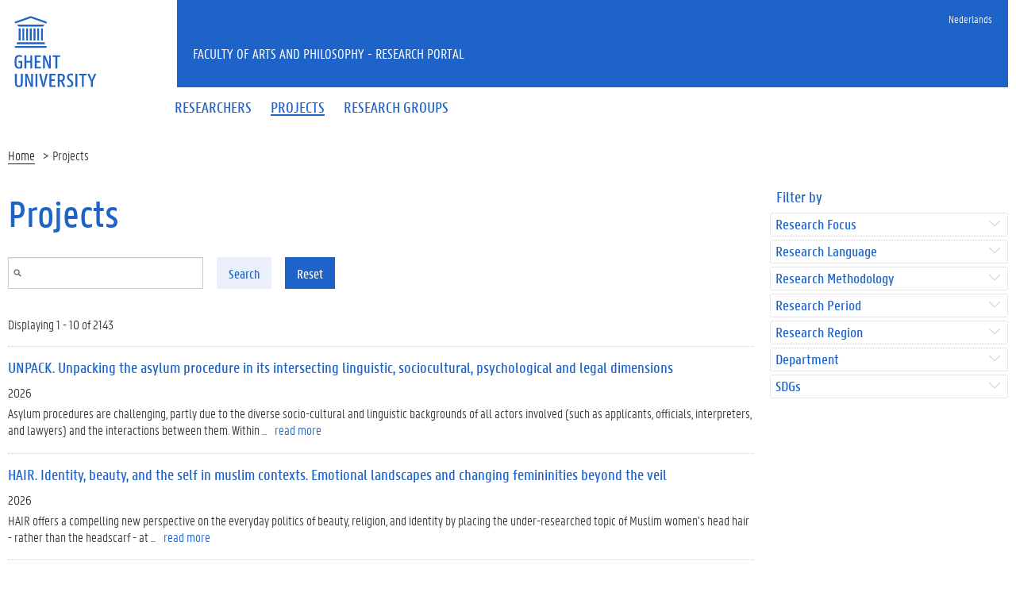

--- FILE ---
content_type: text/html; charset=utf-8
request_url: https://research.flw.ugent.be/en/projects
body_size: 11989
content:
<!DOCTYPE html>
<html lang="en" dir="ltr" prefix="content: http://purl.org/rss/1.0/modules/content/ dc: http://purl.org/dc/terms/ foaf: http://xmlns.com/foaf/0.1/ og: http://ogp.me/ns# rdfs: http://www.w3.org/2000/01/rdf-schema# sioc: http://rdfs.org/sioc/ns# sioct: http://rdfs.org/sioc/types# skos: http://www.w3.org/2004/02/skos/core# xsd: http://www.w3.org/2001/XMLSchema#">
<head>
  <link rel="profile" href="http://www.w3.org/1999/xhtml/vocab" />
  <meta charset="utf-8">
  <meta name="viewport" content="width=device-width, initial-scale=1.0">
  <meta http-equiv="Content-Type" content="text/html; charset=utf-8" />
<meta name="Generator" content="Drupal 7 (http://drupal.org)" />
<meta about="/en/taxonomy/term/539" typeof="skos:Concept" property="rdfs:label skos:prefLabel" content="Sociology of literature" />
<link rel="shortcut icon" href="https://research.flw.ugent.be/sites/default/themes/flwresearch/favicon.ico" type="image/vnd.microsoft.icon" />
  <title>Projects | Faculty of Arts and Philosophy - Research Portal</title>
  <link type="text/css" rel="stylesheet" href="https://research.flw.ugent.be/sites/default/files/css/css_lQaZfjVpwP_oGNqdtWCSpJT1EMqXdMiU84ekLLxQnc4.css" media="all" />
<link type="text/css" rel="stylesheet" href="https://research.flw.ugent.be/sites/default/files/css/css_2akfU_QfFm8o8g1Wf_bwM8eKtCugO6FYoRRayhN_j2c.css" media="all" />
<link type="text/css" rel="stylesheet" href="https://research.flw.ugent.be/sites/default/files/css/css_mqWXIrj__ffVCq8ZClz12lR2EqeV0tqjPSmY4ngmpHQ.css" media="screen" />
<link type="text/css" rel="stylesheet" href="https://research.flw.ugent.be/sites/default/files/css/css_sSOv1m7KuwqqlKa1un7vfwcTJ31i2E9fGZRjnljOaso.css" media="all" />
<link type="text/css" rel="stylesheet" href="https://research.flw.ugent.be/sites/default/files/css/css_kFQ1HaGEBel7e9gpZUQVf64JHnfcYrFZumknPsk29fI.css" media="all" />
<link type="text/css" rel="stylesheet" href="https://cdn.jsdelivr.net/gh/ugent-lw/huisstijl2016@2/static/css/screen.min.css" media="all" />
<link type="text/css" rel="stylesheet" href="https://research.flw.ugent.be/sites/default/files/css/css_mg064cwNTX0r5_l-n4oCgnVikXHipk_PwhmfSXl6fgU.css" media="all" />
<link type="text/css" rel="stylesheet" href="https://research.flw.ugent.be/sites/default/files/css/css_tTegTzZGg0CmnxsnY-4il8jqn72wuwGqS0BgLgrZxVA.css" media="all" />
  <script src="//ajax.googleapis.com/ajax/libs/jquery/1.10.2/jquery.min.js"></script>
<script>window.jQuery || document.write("<script src='/sites/all/modules/jquery_update/replace/jquery/1.10/jquery.min.js'>\x3C/script>")</script>
<script src="https://research.flw.ugent.be/sites/default/files/js/js_Hfha9RCTNm8mqMDLXriIsKGMaghzs4ZaqJPLj2esi7s.js"></script>
<script src="https://research.flw.ugent.be/sites/default/files/js/js_fQ_hOZBszqvm5HyCAa8l88KWiRRiV63MAm8JMqAhDVw.js"></script>
<script src="https://research.flw.ugent.be/sites/default/files/js/js_XCYKD8jCUoEN3UElIa_xGkFxKfqPnHJ8F7IbHdzxpJg.js"></script>
<script>(function(i,s,o,g,r,a,m){i["GoogleAnalyticsObject"]=r;i[r]=i[r]||function(){(i[r].q=i[r].q||[]).push(arguments)},i[r].l=1*new Date();a=s.createElement(o),m=s.getElementsByTagName(o)[0];a.async=1;a.src=g;m.parentNode.insertBefore(a,m)})(window,document,"script","https://www.google-analytics.com/analytics.js","ga");ga("create", "UA-6764163-47", {"cookieDomain":"auto"});ga("set", "anonymizeIp", true);ga("send", "pageview");</script>
<script src="https://cdn.jsdelivr.net/gh/ugent-lw/huisstijl2016@2/static/js/vendor/jquery-migrate.min.js"></script>
<script src="https://cdn.jsdelivr.net/gh/ugent-lw/huisstijl2016@2/static/js/vendor/moment.min.js"></script>
<script src="https://cdn.jsdelivr.net/gh/ugent-lw/huisstijl2016@2/static/js/vendor/bootstrap.min.js"></script>
<script src="https://cdn.jsdelivr.net/gh/ugent-lw/huisstijl2016@2/static/js/vendor/locale/nl.min.js"></script>
<script src="https://cdn.jsdelivr.net/gh/ugent-lw/huisstijl2016@2/static/js/vendor/bootstrap-select.min.js"></script>
<script src="https://cdn.jsdelivr.net/gh/ugent-lw/huisstijl2016@2/static/js/vendor/bootstrap-datetimepicker.min.js"></script>
<script src="https://cdn.jsdelivr.net/gh/ugent-lw/huisstijl2016@2/static/js/vendor/smooth-scroll.min.js"></script>
<script src="https://cdn.jsdelivr.net/gh/ugent-lw/huisstijl2016@2/static/js/vendor/tocbot.min.js"></script>
<script src="https://cdn.jsdelivr.net/gh/ugent-lw/huisstijl2016@2/static/js/main.min.js"></script>
<script src="https://research.flw.ugent.be/sites/default/files/js/js_Q-ZaMuOGa_raDebZwLWY-AU_FGN6A-MlByz0sqOgS5U.js"></script>
<script src="https://research.flw.ugent.be/sites/default/files/js/js_EWzqZ-qu1wp6g-qTksbbYG-14TRC1qt648VaTtEDN_E.js"></script>
<script src="https://research.flw.ugent.be/sites/default/files/js/js_mBQQnv2jfT7hV2YFgICrM1KFECoRoI4UlzREm5pJWyg.js"></script>
<script>jQuery.extend(Drupal.settings, {"basePath":"\/","pathPrefix":"en\/","setHasJsCookie":0,"ajaxPageState":{"theme":"flwresearch","theme_token":"RbTVCXiFz2w-Fg6_KIV8SdMA06e9IP6TFSbEgGv45Ak","jquery_version":"1.10","js":{"sites\/default\/themes\/bootstrap\/js\/bootstrap.js":1,"\/\/ajax.googleapis.com\/ajax\/libs\/jquery\/1.10.2\/jquery.min.js":1,"0":1,"misc\/jquery-extend-3.4.0.js":1,"misc\/jquery-html-prefilter-3.5.0-backport.js":1,"misc\/jquery.once.js":1,"misc\/drupal.js":1,"sites\/all\/modules\/jquery_update\/replace\/ui\/external\/jquery.cookie.js":1,"sites\/all\/modules\/jquery_update\/replace\/misc\/jquery.form.min.js":1,"sites\/all\/libraries\/history.js\/scripts\/bundled\/html4+html5\/jquery.history.js":1,"misc\/ajax.js":1,"sites\/all\/modules\/jquery_update\/js\/jquery_update.js":1,"sites\/all\/modules\/better_exposed_filters\/better_exposed_filters.js":1,"sites\/all\/modules\/views\/js\/base.js":1,"sites\/default\/themes\/bootstrap\/js\/misc\/_progress.js":1,"sites\/all\/modules\/views\/js\/ajax_view.js":1,"sites\/all\/modules\/ajax_facets\/misc\/ajax_facets.js":1,"1":1,"https:\/\/cdn.jsdelivr.net\/gh\/ugent-lw\/huisstijl2016@2\/static\/js\/vendor\/jquery-migrate.min.js":1,"https:\/\/cdn.jsdelivr.net\/gh\/ugent-lw\/huisstijl2016@2\/static\/js\/vendor\/moment.min.js":1,"https:\/\/cdn.jsdelivr.net\/gh\/ugent-lw\/huisstijl2016@2\/static\/js\/vendor\/bootstrap.min.js":1,"https:\/\/cdn.jsdelivr.net\/gh\/ugent-lw\/huisstijl2016@2\/static\/js\/vendor\/locale\/nl.min.js":1,"https:\/\/cdn.jsdelivr.net\/gh\/ugent-lw\/huisstijl2016@2\/static\/js\/vendor\/bootstrap-select.min.js":1,"https:\/\/cdn.jsdelivr.net\/gh\/ugent-lw\/huisstijl2016@2\/static\/js\/vendor\/bootstrap-datetimepicker.min.js":1,"https:\/\/cdn.jsdelivr.net\/gh\/ugent-lw\/huisstijl2016@2\/static\/js\/vendor\/smooth-scroll.min.js":1,"https:\/\/cdn.jsdelivr.net\/gh\/ugent-lw\/huisstijl2016@2\/static\/js\/vendor\/tocbot.min.js":1,"https:\/\/cdn.jsdelivr.net\/gh\/ugent-lw\/huisstijl2016@2\/static\/js\/main.min.js":1,"sites\/default\/themes\/ugent2016\/js\/main.js":1,"sites\/all\/modules\/facetapi\/facetapi.js":1,"sites\/default\/themes\/flwresearch\/lib\/jquery.collapse.custom.js":1,"sites\/default\/themes\/flwresearch\/lib\/jquery.collapse_storage.js":1,"sites\/default\/themes\/flwresearch\/lib\/jquery.collapse_cookie_storage.js":1,"sites\/default\/themes\/flwresearch\/lib\/jqModal.js":1,"sites\/default\/themes\/flwresearch\/theme.js":1,"sites\/default\/themes\/flwresearch\/js\/facets.ugent2016.js":1,"sites\/default\/themes\/bootstrap\/js\/misc\/ajax.js":1,"sites\/default\/themes\/bootstrap\/js\/modules\/views\/js\/ajax_view.js":1},"css":{"modules\/system\/system.base.css":1,"sites\/all\/modules\/date\/date_api\/date.css":1,"sites\/all\/modules\/date\/date_popup\/themes\/datepicker.1.7.css":1,"modules\/field\/theme\/field.css":1,"modules\/node\/node.css":1,"sites\/all\/modules\/ugent_tools\/style.css":1,"sites\/all\/modules\/views\/css\/views.css":1,"sites\/all\/modules\/ckeditor\/css\/ckeditor.css":1,"sites\/all\/modules\/ctools\/css\/ctools.css":1,"modules\/locale\/locale.css":1,"sites\/all\/modules\/ajax_facets\/misc\/ajax_facets.css":1,"sites\/all\/modules\/facetapi\/facetapi.css":1,"https:\/\/cdn.jsdelivr.net\/gh\/ugent-lw\/huisstijl2016@2\/static\/css\/screen.min.css":1,"sites\/all\/modules\/ugent_tools\/admin.css":1,"sites\/default\/themes\/ugent2016\/css\/custom.css":1,"sites\/default\/themes\/ugent2016\/css\/drupal7.css":1,"sites\/default\/themes\/flwresearch\/theme.css":1,"sites\/default\/themes\/flwresearch\/css\/facets.ugent2016.css":1,"sites\/default\/themes\/flwresearch\/lib\/jqModal.css":1}},"better_exposed_filters":{"datepicker":false,"slider":false,"settings":[],"autosubmit":false,"views":{"projects_solr_search":{"displays":{"page":{"filters":{"fulltext":{"required":false}}}}}}},"urlIsAjaxTrusted":{"\/en\/projects":true,"\/en\/views\/ajax":true,"\/en\/search\/node":true},"facetapi":{"view_args":{"sdgs_projects:entity_view_1":["118291","118291","118291","118291","118291","118291","118291","118291","118291","118291","118291"],"sdgs_projects:entity_view_1-1":["120601","120601","120601","120601","120601","120601","120601","120601","120601","120601"],"sdgs_projects:entity_view_1-2":["120731","120731","120731","120731","120731","120731","120731","120731","120731"],"sdgs_projects:entity_view_1-3":["120737","120737","120737","120737","120737","120737","120737","120737"],"sdgs_projects:entity_view_1-4":["120738","120738","120738","120738","120738","120738","120738"],"sdgs_projects:entity_view_1-5":["120746","120746","120746","120746","120746","120746"],"sdgs_projects:entity_view_1-6":["120607","120607","120607","120607","120607"],"sdgs_projects:entity_view_1-7":["105301","105301","105301","105301"],"sdgs_projects:entity_view_1-8":["105483","105483","105483"],"sdgs_projects:entity_view_1-9":["106730","106730"],"projects_solr_search:page":[]},"exposed_input":{"sdgs_projects:entity_view_1":[],"sdgs_projects:entity_view_1-1":[],"sdgs_projects:entity_view_1-2":[],"sdgs_projects:entity_view_1-3":[],"sdgs_projects:entity_view_1-4":[],"sdgs_projects:entity_view_1-5":[],"sdgs_projects:entity_view_1-6":[],"sdgs_projects:entity_view_1-7":[],"sdgs_projects:entity_view_1-8":[],"sdgs_projects:entity_view_1-9":[],"projects_solr_search:page":{"fulltext":""}},"view_path":{"sdgs_projects:entity_view_1":"projects","sdgs_projects:entity_view_1-1":"projects","sdgs_projects:entity_view_1-2":"projects","sdgs_projects:entity_view_1-3":"projects","sdgs_projects:entity_view_1-4":"projects","sdgs_projects:entity_view_1-5":"projects","sdgs_projects:entity_view_1-6":"projects","sdgs_projects:entity_view_1-7":"projects","sdgs_projects:entity_view_1-8":"projects","sdgs_projects:entity_view_1-9":"projects","projects_solr_search:page":"projects"},"view_dom_id":{"sdgs_projects:entity_view_1":"ee5ce2c032ddfd4bdf498188b91eedca","sdgs_projects:entity_view_1-1":"59b35713c009887d3e9a95ec5f001097","sdgs_projects:entity_view_1-2":"d8936805ccb250b62b05f274894469d1","sdgs_projects:entity_view_1-3":"0c58ff6024e505bbfa3671b7a42cbb87","sdgs_projects:entity_view_1-4":"febf53cad7645b94a7c0601b37ff8049","sdgs_projects:entity_view_1-5":"ff23afb982d9ff8c77ab51616c4088b9","sdgs_projects:entity_view_1-6":"484b1512dbe0fe945ce7c0ef75fd22a9","sdgs_projects:entity_view_1-7":"521786c619803f2afada1579688b4a9c","sdgs_projects:entity_view_1-8":"401d00f176e5f49e2a525726487cee2b","sdgs_projects:entity_view_1-9":"f066a93429da095bc18efcd6a7294667","projects_solr_search:page":"b380ba0acf826ceba806318c5541b6a0"},"defaultQuery":"","searchUrl":"\/en\/projects","index_id":"solr_search_index_projects","views":[{"view_name":"projects_solr_search","view_display_id":"page"}],"facet_field":"field_pr_additional_tags:name","applyPath":"\/en\/projects","isHistoryJsExists":true,"facets":[{"limit":"0","id":"facetapi-facet-search-apisolr-search-index-projects-block-field-pr-research-focus","searcher":"search_api@solr_search_index_projects","realmName":"block","facetName":"field_pr_research_focus","queryType":null,"widget":"facetapi_ajax_checkboxes","showMoreText":"Show more","showFewerText":"Show fewer","makeCheckboxes":1,"haveActiveSelection":false,"activeItems":[],"limit_active_items":0},{"limit":"0","id":"facetapi-facet-search-apisolr-search-index-projects-block-field-pr-language","searcher":"search_api@solr_search_index_projects","realmName":"block","facetName":"field_pr_language","queryType":null,"widget":"facetapi_ajax_checkboxes","showMoreText":"Show more","showFewerText":"Show fewer","makeCheckboxes":1,"haveActiveSelection":false,"activeItems":[],"limit_active_items":0},{"limit":"0","id":"facetapi-facet-search-apisolr-search-index-projects-block-field-pr-methodology","searcher":"search_api@solr_search_index_projects","realmName":"block","facetName":"field_pr_methodology","queryType":null,"widget":"facetapi_ajax_checkboxes","showMoreText":"Show more","showFewerText":"Show fewer","makeCheckboxes":1,"haveActiveSelection":false,"activeItems":[],"limit_active_items":0},{"limit":"0","id":"facetapi-facet-search-apisolr-search-index-projects-block-field-pr-period","searcher":"search_api@solr_search_index_projects","realmName":"block","facetName":"field_pr_period","queryType":null,"widget":"facetapi_ajax_checkboxes","showMoreText":"Show more","showFewerText":"Show fewer","makeCheckboxes":1,"haveActiveSelection":false,"activeItems":[],"limit_active_items":0},{"limit":"0","id":"facetapi-facet-search-apisolr-search-index-projects-block-field-pr-country-region","searcher":"search_api@solr_search_index_projects","realmName":"block","facetName":"field_pr_country_region","queryType":null,"widget":"facetapi_ajax_checkboxes","showMoreText":"Show more","showFewerText":"Show fewer","makeCheckboxes":1,"haveActiveSelection":false,"activeItems":[],"limit_active_items":0},{"limit":"0","id":"facetapi-facet-search-apisolr-search-index-projects-block-search-api-aggregation-1","searcher":"search_api@solr_search_index_projects","realmName":"block","facetName":"search_api_aggregation_1","queryType":null,"widget":"facetapi_ajax_checkboxes","showMoreText":"Show more","showFewerText":"Show fewer","makeCheckboxes":1,"haveActiveSelection":false,"activeItems":[],"limit_active_items":0},{"limit":"20","id":"facetapi-facet-search-apisolr-search-index-projects-block-field-pr-sdgsfield-sdg-paragraph","searcher":"search_api@solr_search_index_projects","realmName":"block","facetName":"field_pr_sdgs:field_sdg_paragraph","queryType":null,"widget":"facetapi_ajax_checkboxes","showMoreText":"Show more","showFewerText":"Show fewer","makeCheckboxes":1,"haveActiveSelection":false,"activeItems":[],"limit_active_items":0}]},"views":{"ajax_path":"\/en\/views\/ajax","ajaxViews":{"views_dom_id:b380ba0acf826ceba806318c5541b6a0":{"view_name":"projects_solr_search","view_display_id":"page","view_args":"","view_path":"projects","view_base_path":"projects","view_dom_id":"b380ba0acf826ceba806318c5541b6a0","pager_element":0}}},"bootstrap":{"anchorsFix":"0","anchorsSmoothScrolling":"0","formHasError":1,"popoverEnabled":1,"popoverOptions":{"animation":1,"html":0,"placement":"right","selector":"","trigger":"click","triggerAutoclose":1,"title":"","content":"","delay":0,"container":"body"},"tooltipEnabled":1,"tooltipOptions":{"animation":1,"html":0,"placement":"auto left","selector":"","trigger":"hover focus","delay":0,"container":"body"}}});</script>
 
</head>
<body class="html not-front not-logged-in one-sidebar sidebar-second page-projects i18n-en">
  <div id="skip-link">
    <a href="#main-content" class="element-invisible element-focusable">Skip to main content</a>
  </div>
    
<div class="fluid-container">
    <div class="row">
        <header class="pageheader col-xs-12 ">
            <nav class="navbar navbar-default">
                <div class="row">
                    <div class="navbar-header col-xs-12 col-sm-2">
                        <div class="page-logo">
                            <a href="https://www.ugent.be" class="link">
                                                                <img src="https://cdn.jsdelivr.net/gh/ugent-lw/huisstijl2016@2/static/images/logo_ugent_en.svg" alt="Universiteit Gent">
                            </a>
                        </div>
                        <a href="#" class="toggle-search">
                            <i class="glyphicon glyphicon-search"></i>
                            <span>ZOEK</span>
                        </a>
                        <a href="#" class="navbar-toggle collapsed" data-toggle="collapse" data-target="#navbar" aria-expanded="false" aria-controls="navbar" role="button">
                            <span class="">MENU</span>
                            <div class="block">
                                <span class="icon-bar"></span>
                                <span class="icon-bar"></span>
                                <span class="icon-bar"></span>
                            </div>
                        </a>
                    </div>
                    <div id="navbar" class="collapse navbar-collapse col-sm-10" role="navigation">
                        <div class="row search">
                            <div class="col-xs-12 col-sm-6 search-container clearfix pull-right">
                                                            </div>
                        </div>
                        <div class="row menu">
                            <div class="col-xs-12">
                                <div class="bg-primary spacer">
                                    <div class="row">
                                        <div class="col-xs-12">
                                                                                                                                        <div class="region region-language-switcher">
    <section id="block-locale-language-content" class="block block-locale clearfix">

      
  <ul class="nav-tertiary nav navbar-nav navbar-right"><li class="en first active hidden"><a href="/en/projects" class="language-link active hidden" xml:lang="en">English</a></li>
<li class="nl last"><a href="/nl/projects" class="language-link" xml:lang="nl">Nederlands</a></li>
</ul>
</section>
  </div>
                                                                                    </div>
                                    </div>
                                </div>
                            </div>
                        </div>
                        <div class="row menu">
                            <div class="col-xs-12">

																	  <div class="region region-header">
    <section id="block-system-main-menu" class="block block-system block-menu clearfix">

      
  <ul class="menu nav nav-primary navbar-nav main-top-nav" id="main-menu"><li class="first leaf"><a href="/en/people" title=""><span>Researchers</span></a></li>
<li class="leaf active-trail active active"><a href="/en/projects" title="" class="active-trail active"><span>Projects</span></a></li>
<li class="last leaf"><a href="/en/research-groups" title=""><span>Research groups</span></a></li>
</ul>
</section>
  </div>
																
                            </div>
                        </div>
						
                    </div>
                </div>
            </nav>
            <div class="row">
                <div class="col-xs-12 col-sm-6 col-sm-offset-2 branding-container faculty-1 small">
                    <a href="/" class="h1">Faculty of Arts and Philosophy - Research Portal</a>
                </div>
            </div>
        </header>
    </div>
</div>

<div class="fluid-container">

            <div class="breadcrumb"><ol id="breadcrumbs" class="breadcrumb"><li><a href="/en">Home</a></li><li>Projects</li></ol></div>
    
    <div class="row">

		
				
		<section class="col-sm-9 col-lg-9 mbottom-large">
                    <a id="main-content"></a>
                                <h1>Projects</h1>
                                                                                  			<div id="content-core" class="content-area">
				  <div class="region region-content">
    <section id="block-system-main" class="block block-system clearfix">

      
  <div class="view view-projects-solr-search view-id-projects_solr_search view-display-id-page view-solr-search view-dom-id-b380ba0acf826ceba806318c5541b6a0">
      
      <div class="view-filters">
      <form class="letterkunde-form-fulltext-search" action="/en/projects" method="get" id="views-exposed-form-projects-solr-search-page" accept-charset="UTF-8"><div><div class="views-exposed-form">
  <div class="views-exposed-widgets clearfix">
          <div id="edit-fulltext-wrapper" class="views-exposed-widget views-widget-filter-search_api_views_fulltext">
                  <label for="edit-fulltext">
            Fulltext search          </label>
                        <div class="views-widget">
          <div class="form-item form-item-fulltext form-type-textfield form-group"><input class="form-control form-text" type="text" id="edit-fulltext" name="fulltext" value="" size="30" maxlength="128" /></div>        </div>
              </div>
                    <div class="views-exposed-widget views-submit-button">
      <button type="submit" id="edit-submit-projects-solr-search" name="" value="Search" class="btn btn-primary form-submit">Search</button>
    </div>
          <div class="views-exposed-widget views-reset-button">
        <button type="submit" id="edit-reset" name="op" value="Reset" class="btn btn-default form-submit">Reset</button>
      </div>
      </div>
</div>
</div></form>    </div>
  
      <div class="view-header">
      Displaying 1 - 10 of 2143    </div>
  
  
      <div class="view-content">
      <div class="item-list">    <ul>          <li class="views-row views-row-1 views-row-odd views-row-first"><div  about="/en/projects/unpack-unpacking-asylum-procedure-its-intersecting-linguistic-sociocultural-psychological" typeof="sioc:Item foaf:Document" class="ds-1col node node-project node-teaser view-mode-teaser  clearfix">

  
  <!--
THIS FILE IS NOT USED AND IS HERE AS A STARTING POINT FOR CUSTOMIZATION ONLY.
See http://api.drupal.org/api/function/theme_field/7 for details.
After copying this file to your theme's folder and customizing it, remove this
HTML comment.
-->
<div class="field field-name-title field-type-ds field-label-hidden">
    <div class="field-items">
          <div class="field-item even" property="dc:title"><h2><a href="/en/projects/unpack-unpacking-asylum-procedure-its-intersecting-linguistic-sociocultural-psychological">UNPACK. Unpacking the asylum procedure in its intersecting linguistic, sociocultural, psychological and legal dimensions</a></h2></div>
      </div>
</div><!--
THIS FILE IS NOT USED AND IS HERE AS A STARTING POINT FOR CUSTOMIZATION ONLY.
See http://api.drupal.org/api/function/theme_field/7 for details.
After copying this file to your theme's folder and customizing it, remove this
HTML comment.
-->
<div class="field field-name-field-pr-start-year field-type-datetime field-label-hidden">
    <div class="field-items">
          <div class="field-item even"><span class="date-display-single" property="dc:date" datatype="xsd:dateTime" content="2026-01-01T00:00:00+01:00">2026</span></div>
      </div>
</div><!--
THIS FILE IS NOT USED AND IS HERE AS A STARTING POINT FOR CUSTOMIZATION ONLY.
See http://api.drupal.org/api/function/theme_field/7 for details.
After copying this file to your theme's folder and customizing it, remove this
HTML comment.
-->
<div class="field field-name-field-pr-abstract-eng field-type-text-long field-label-hidden">
    <div class="field-items">
          <div class="field-item even"><p>Asylum procedures are challenging, partly due to the diverse socio-cultural and linguistic backgrounds of all actors involved (such as applicants, officials, interpreters, and lawyers) and the interactions between them. Within ...<a href="/en/projects/unpack-unpacking-asylum-procedure-its-intersecting-linguistic-sociocultural-psychological" class="more-link">read more</a></p></div>
      </div>
</div></div>

</li>
          <li class="views-row views-row-2 views-row-even"><div  about="/en/projects/hair-identity-beauty-and-self-muslim-contexts-emotional-landscapes-and-changing" typeof="sioc:Item foaf:Document" class="ds-1col node node-project node-teaser view-mode-teaser  clearfix">

  
  <!--
THIS FILE IS NOT USED AND IS HERE AS A STARTING POINT FOR CUSTOMIZATION ONLY.
See http://api.drupal.org/api/function/theme_field/7 for details.
After copying this file to your theme's folder and customizing it, remove this
HTML comment.
-->
<div class="field field-name-title field-type-ds field-label-hidden">
    <div class="field-items">
          <div class="field-item even" property="dc:title"><h2><a href="/en/projects/hair-identity-beauty-and-self-muslim-contexts-emotional-landscapes-and-changing">HAIR. Identity, beauty, and the self in muslim contexts. Emotional landscapes and changing femininities beyond the veil</a></h2></div>
      </div>
</div><!--
THIS FILE IS NOT USED AND IS HERE AS A STARTING POINT FOR CUSTOMIZATION ONLY.
See http://api.drupal.org/api/function/theme_field/7 for details.
After copying this file to your theme's folder and customizing it, remove this
HTML comment.
-->
<div class="field field-name-field-pr-start-year field-type-datetime field-label-hidden">
    <div class="field-items">
          <div class="field-item even"><span class="date-display-single" property="dc:date" datatype="xsd:dateTime" content="2026-01-01T00:00:00+01:00">2026</span></div>
      </div>
</div><!--
THIS FILE IS NOT USED AND IS HERE AS A STARTING POINT FOR CUSTOMIZATION ONLY.
See http://api.drupal.org/api/function/theme_field/7 for details.
After copying this file to your theme's folder and customizing it, remove this
HTML comment.
-->
<div class="field field-name-field-pr-abstract-eng field-type-text-long field-label-hidden">
    <div class="field-items">
          <div class="field-item even"><p>HAIR offers a compelling new perspective on the everyday politics of beauty, religion, and identity by placing the under-researched topic of Muslim women’s head hair - rather than the headscarf - at ...<a href="/en/projects/hair-identity-beauty-and-self-muslim-contexts-emotional-landscapes-and-changing" class="more-link">read more</a></p></div>
      </div>
</div></div>

</li>
          <li class="views-row views-row-3 views-row-odd"><div  about="/en/projects/belstat-40-45-ontwikkeling-van-een-databank-van-oorlogsstatistieken-belgi%C3%AB-1940-45" typeof="sioc:Item foaf:Document" class="ds-1col node node-project node-teaser view-mode-teaser  clearfix">

  
  <!--
THIS FILE IS NOT USED AND IS HERE AS A STARTING POINT FOR CUSTOMIZATION ONLY.
See http://api.drupal.org/api/function/theme_field/7 for details.
After copying this file to your theme's folder and customizing it, remove this
HTML comment.
-->
<div class="field field-name-title field-type-ds field-label-hidden">
    <div class="field-items">
          <div class="field-item even" property="dc:title"><h2><a href="/en/projects/belstat-40-45-ontwikkeling-van-een-databank-van-oorlogsstatistieken-belgi%C3%AB-1940-45">BELSTAT 40-45. Ontwikkeling van een databank van oorlogsstatistieken in België (1940-45) </a></h2></div>
      </div>
</div><!--
THIS FILE IS NOT USED AND IS HERE AS A STARTING POINT FOR CUSTOMIZATION ONLY.
See http://api.drupal.org/api/function/theme_field/7 for details.
After copying this file to your theme's folder and customizing it, remove this
HTML comment.
-->
<div class="field field-name-field-pr-start-year field-type-datetime field-label-hidden">
    <div class="field-items">
          <div class="field-item even"><span class="date-display-single" property="dc:date" datatype="xsd:dateTime" content="2026-01-01T00:00:00+01:00">2026</span></div>
      </div>
</div><!--
THIS FILE IS NOT USED AND IS HERE AS A STARTING POINT FOR CUSTOMIZATION ONLY.
See http://api.drupal.org/api/function/theme_field/7 for details.
After copying this file to your theme's folder and customizing it, remove this
HTML comment.
-->
<div class="field field-name-field-pr-abstract-eng field-type-text-long field-label-hidden">
    <div class="field-items">
          <div class="field-item even"><p>BELSTAT 40–45 bundelt recentelijk ontsloten demografische en sociaaleconomische gegevens uit België tijdens de Tweede Wereldoorlog in een gestructureerde statistische databank. Door verspreide bronnen, die pas sinds 2000 systematisch toegankelijk zijn, ...<a href="/en/projects/belstat-40-45-ontwikkeling-van-een-databank-van-oorlogsstatistieken-belgi%C3%AB-1940-45" class="more-link">read more</a></p></div>
      </div>
</div><!--
THIS FILE IS NOT USED AND IS HERE AS A STARTING POINT FOR CUSTOMIZATION ONLY.
See http://api.drupal.org/api/function/theme_field/7 for details.
After copying this file to your theme's folder and customizing it, remove this
HTML comment.
-->
<div class="field field-name-ugent-project-tag-list field-type-ds field-label-hidden">
    <div class="field-items">
          <div class="field-item even"><ul class="taglist"><li>History</li></ul></div>
      </div>
</div></div>

</li>
          <li class="views-row views-row-4 views-row-even"><div  about="/en/projects/recovering-british-french-romantic-media-concept-recomposing-transnational-impostures" typeof="sioc:Item foaf:Document" class="ds-1col node node-project node-teaser view-mode-teaser  clearfix">

  
  <!--
THIS FILE IS NOT USED AND IS HERE AS A STARTING POINT FOR CUSTOMIZATION ONLY.
See http://api.drupal.org/api/function/theme_field/7 for details.
After copying this file to your theme's folder and customizing it, remove this
HTML comment.
-->
<div class="field field-name-title field-type-ds field-label-hidden">
    <div class="field-items">
          <div class="field-item even" property="dc:title"><h2><a href="/en/projects/recovering-british-french-romantic-media-concept-recomposing-transnational-impostures">Recovering the British-French romantic media concept by recomposing transnational impostures</a></h2></div>
      </div>
</div><!--
THIS FILE IS NOT USED AND IS HERE AS A STARTING POINT FOR CUSTOMIZATION ONLY.
See http://api.drupal.org/api/function/theme_field/7 for details.
After copying this file to your theme's folder and customizing it, remove this
HTML comment.
-->
<div class="field field-name-field-pr-start-year field-type-datetime field-label-hidden">
    <div class="field-items">
          <div class="field-item even"><span class="date-display-single" property="dc:date" datatype="xsd:dateTime" content="2026-01-01T00:00:00+01:00">2026</span></div>
      </div>
</div><!--
THIS FILE IS NOT USED AND IS HERE AS A STARTING POINT FOR CUSTOMIZATION ONLY.
See http://api.drupal.org/api/function/theme_field/7 for details.
After copying this file to your theme's folder and customizing it, remove this
HTML comment.
-->
<div class="field field-name-field-pr-abstract-eng field-type-text-long field-label-hidden">
    <div class="field-items">
          <div class="field-item even"><p>Transnational impostures are acts of deception that occur across linguistic and cultural borders. In the Romantic period—roughly, the 1790s through 1830s—, these were abundantly present and attracted great interest. The ...<a href="/en/projects/recovering-british-french-romantic-media-concept-recomposing-transnational-impostures" class="more-link">read more</a></p></div>
      </div>
</div></div>

</li>
          <li class="views-row views-row-5 views-row-odd"><div  about="/en/projects/translating-through-time-towards-new-vocabulary-translation-studies" typeof="sioc:Item foaf:Document" class="ds-1col node node-project node-teaser view-mode-teaser  clearfix">

  
  <!--
THIS FILE IS NOT USED AND IS HERE AS A STARTING POINT FOR CUSTOMIZATION ONLY.
See http://api.drupal.org/api/function/theme_field/7 for details.
After copying this file to your theme's folder and customizing it, remove this
HTML comment.
-->
<div class="field field-name-title field-type-ds field-label-hidden">
    <div class="field-items">
          <div class="field-item even" property="dc:title"><h2><a href="/en/projects/translating-through-time-towards-new-vocabulary-translation-studies">Translating through time. Towards a new vocabulary for translation studies</a></h2></div>
      </div>
</div><!--
THIS FILE IS NOT USED AND IS HERE AS A STARTING POINT FOR CUSTOMIZATION ONLY.
See http://api.drupal.org/api/function/theme_field/7 for details.
After copying this file to your theme's folder and customizing it, remove this
HTML comment.
-->
<div class="field field-name-field-pr-start-year field-type-datetime field-label-hidden">
    <div class="field-items">
          <div class="field-item even"><span class="date-display-single" property="dc:date" datatype="xsd:dateTime" content="2026-01-01T00:00:00+01:00">2026</span></div>
      </div>
</div><!--
THIS FILE IS NOT USED AND IS HERE AS A STARTING POINT FOR CUSTOMIZATION ONLY.
See http://api.drupal.org/api/function/theme_field/7 for details.
After copying this file to your theme's folder and customizing it, remove this
HTML comment.
-->
<div class="field field-name-field-pr-abstract-eng field-type-text-long field-label-hidden">
    <div class="field-items">
          <div class="field-item even"><p>The Translating Through Time (TTT) network creates a platform for a timely intervention in the study of historical translation in Europe, from the late Middle Ages to the mid-nineteenth century. ...<a href="/en/projects/translating-through-time-towards-new-vocabulary-translation-studies" class="more-link">read more</a></p></div>
      </div>
</div></div>

</li>
          <li class="views-row views-row-6 views-row-even"><div  about="/en/projects/education-and-literary-history-literary-history-21st-century-and-new-ways-studying-it" typeof="sioc:Item foaf:Document" class="ds-1col node node-project node-teaser view-mode-teaser  clearfix">

  
  <!--
THIS FILE IS NOT USED AND IS HERE AS A STARTING POINT FOR CUSTOMIZATION ONLY.
See http://api.drupal.org/api/function/theme_field/7 for details.
After copying this file to your theme's folder and customizing it, remove this
HTML comment.
-->
<div class="field field-name-title field-type-ds field-label-hidden">
    <div class="field-items">
          <div class="field-item even" property="dc:title"><h2><a href="/en/projects/education-and-literary-history-literary-history-21st-century-and-new-ways-studying-it">Education and literary history. Literary history in the 21st century and new ways of studying it in secondary school and higher education</a></h2></div>
      </div>
</div><!--
THIS FILE IS NOT USED AND IS HERE AS A STARTING POINT FOR CUSTOMIZATION ONLY.
See http://api.drupal.org/api/function/theme_field/7 for details.
After copying this file to your theme's folder and customizing it, remove this
HTML comment.
-->
<div class="field field-name-field-pr-start-year field-type-datetime field-label-hidden">
    <div class="field-items">
          <div class="field-item even"><span class="date-display-single" property="dc:date" datatype="xsd:dateTime" content="2026-01-01T00:00:00+01:00">2026</span></div>
      </div>
</div><!--
THIS FILE IS NOT USED AND IS HERE AS A STARTING POINT FOR CUSTOMIZATION ONLY.
See http://api.drupal.org/api/function/theme_field/7 for details.
After copying this file to your theme's folder and customizing it, remove this
HTML comment.
-->
<div class="field field-name-field-pr-abstract-eng field-type-text-long field-label-hidden">
    <div class="field-items">
          <div class="field-item even"><p>At the core of the project is a large-scale study of the development of literary history as an academic discipline in Bulgaria from the Liberation (1878) to the present day, ...<a href="/en/projects/education-and-literary-history-literary-history-21st-century-and-new-ways-studying-it" class="more-link">read more</a></p></div>
      </div>
</div></div>

</li>
          <li class="views-row views-row-7 views-row-odd"><div  about="/en/projects/energy-transition-future-war-examining-futurological-discourses-french-speaking-media" typeof="sioc:Item foaf:Document" class="ds-1col node node-project node-teaser view-mode-teaser  clearfix">

  
  <!--
THIS FILE IS NOT USED AND IS HERE AS A STARTING POINT FOR CUSTOMIZATION ONLY.
See http://api.drupal.org/api/function/theme_field/7 for details.
After copying this file to your theme's folder and customizing it, remove this
HTML comment.
-->
<div class="field field-name-title field-type-ds field-label-hidden">
    <div class="field-items">
          <div class="field-item even" property="dc:title"><h2><a href="/en/projects/energy-transition-future-war-examining-futurological-discourses-french-speaking-media">From energy transition to future war.  Examining futurological discourses in French-speaking media</a></h2></div>
      </div>
</div><!--
THIS FILE IS NOT USED AND IS HERE AS A STARTING POINT FOR CUSTOMIZATION ONLY.
See http://api.drupal.org/api/function/theme_field/7 for details.
After copying this file to your theme's folder and customizing it, remove this
HTML comment.
-->
<div class="field field-name-field-pr-start-year field-type-datetime field-label-hidden">
    <div class="field-items">
          <div class="field-item even"><span class="date-display-single" property="dc:date" datatype="xsd:dateTime" content="2026-01-01T00:00:00+01:00">2026</span></div>
      </div>
</div><!--
THIS FILE IS NOT USED AND IS HERE AS A STARTING POINT FOR CUSTOMIZATION ONLY.
See http://api.drupal.org/api/function/theme_field/7 for details.
After copying this file to your theme's folder and customizing it, remove this
HTML comment.
-->
<div class="field field-name-field-pr-abstract-eng field-type-text-long field-label-hidden">
    <div class="field-items">
          <div class="field-item even"><p>There is an increasingly prevalent journalistic tendency to intertwine contemporary and anticipated conflicts with energy-related concerns. First, the rhetoric adopts a cautionary tone, assuming the stance of a futurist who ...<a href="/en/projects/energy-transition-future-war-examining-futurological-discourses-french-speaking-media" class="more-link">read more</a></p></div>
      </div>
</div><!--
THIS FILE IS NOT USED AND IS HERE AS A STARTING POINT FOR CUSTOMIZATION ONLY.
See http://api.drupal.org/api/function/theme_field/7 for details.
After copying this file to your theme's folder and customizing it, remove this
HTML comment.
-->
<div class="field field-name-ugent-project-tag-list field-type-ds field-label-hidden">
    <div class="field-items">
          <div class="field-item even"><ul class="taglist"><li>Communication</li><li>Linguistics</li><li>Media</li></ul></div>
      </div>
</div></div>

</li>
          <li class="views-row views-row-8 views-row-even"><div  about="/en/projects/tracing-macro-cyclical-change-through-micro-cycles-historical-chinese" typeof="sioc:Item foaf:Document" class="ds-1col node node-project node-teaser view-mode-teaser  clearfix">

  
  <!--
THIS FILE IS NOT USED AND IS HERE AS A STARTING POINT FOR CUSTOMIZATION ONLY.
See http://api.drupal.org/api/function/theme_field/7 for details.
After copying this file to your theme's folder and customizing it, remove this
HTML comment.
-->
<div class="field field-name-title field-type-ds field-label-hidden">
    <div class="field-items">
          <div class="field-item even" property="dc:title"><h2><a href="/en/projects/tracing-macro-cyclical-change-through-micro-cycles-historical-chinese">Tracing macro-cyclical change through micro-cycles in historical Chinese</a></h2></div>
      </div>
</div><!--
THIS FILE IS NOT USED AND IS HERE AS A STARTING POINT FOR CUSTOMIZATION ONLY.
See http://api.drupal.org/api/function/theme_field/7 for details.
After copying this file to your theme's folder and customizing it, remove this
HTML comment.
-->
<div class="field field-name-field-pr-start-year field-type-datetime field-label-hidden">
    <div class="field-items">
          <div class="field-item even"><span class="date-display-single" property="dc:date" datatype="xsd:dateTime" content="2025-01-01T00:00:00+01:00">2025</span></div>
      </div>
</div><!--
THIS FILE IS NOT USED AND IS HERE AS A STARTING POINT FOR CUSTOMIZATION ONLY.
See http://api.drupal.org/api/function/theme_field/7 for details.
After copying this file to your theme's folder and customizing it, remove this
HTML comment.
-->
<div class="field field-name-field-pr-abstract-eng field-type-text-long field-label-hidden">
    <div class="field-items">
          <div class="field-item even"><p>Linguistic changes often follow a cyclical path whereby the original formal expressions are worn down and first reinforced and later replaced by new ones. In how far such ‘micro-cycles’ conspire ...<a href="/en/projects/tracing-macro-cyclical-change-through-micro-cycles-historical-chinese" class="more-link">read more</a></p></div>
      </div>
</div><!--
THIS FILE IS NOT USED AND IS HERE AS A STARTING POINT FOR CUSTOMIZATION ONLY.
See http://api.drupal.org/api/function/theme_field/7 for details.
After copying this file to your theme's folder and customizing it, remove this
HTML comment.
-->
<div class="field field-name-ugent-project-tag-list field-type-ds field-label-hidden">
    <div class="field-items">
          <div class="field-item even"><ul class="taglist"><li>15th Century</li><li>16th Century</li><li>17th Century</li><li>18th Century</li><li>19th Century</li><li>Asia</li><li>Chinese</li><li>Corpus linguistics</li><li>Diachronic linguistics</li><li>Generative syntax</li><li>Language and text analysis</li><li>Linguistics</li><li>Middle Ages</li><li>Quantitative</li></ul></div>
      </div>
</div></div>

</li>
          <li class="views-row views-row-9 views-row-odd"><div  about="/en/projects/vivisection-contemporary-author-low-countries-prosopographical-study" typeof="sioc:Item foaf:Document" class="ds-1col node node-project node-teaser view-mode-teaser  clearfix">

  
  <!--
THIS FILE IS NOT USED AND IS HERE AS A STARTING POINT FOR CUSTOMIZATION ONLY.
See http://api.drupal.org/api/function/theme_field/7 for details.
After copying this file to your theme's folder and customizing it, remove this
HTML comment.
-->
<div class="field field-name-title field-type-ds field-label-hidden">
    <div class="field-items">
          <div class="field-item even" property="dc:title"><h2><a href="/en/projects/vivisection-contemporary-author-low-countries-prosopographical-study">Vivisection of the contemporary author in the Low Countries. A prosopographical study</a></h2></div>
      </div>
</div><!--
THIS FILE IS NOT USED AND IS HERE AS A STARTING POINT FOR CUSTOMIZATION ONLY.
See http://api.drupal.org/api/function/theme_field/7 for details.
After copying this file to your theme's folder and customizing it, remove this
HTML comment.
-->
<div class="field field-name-field-pr-start-year field-type-datetime field-label-hidden">
    <div class="field-items">
          <div class="field-item even"><span class="date-display-single" property="dc:date" datatype="xsd:dateTime" content="2025-01-01T00:00:00+01:00">2025</span></div>
      </div>
</div><!--
THIS FILE IS NOT USED AND IS HERE AS A STARTING POINT FOR CUSTOMIZATION ONLY.
See http://api.drupal.org/api/function/theme_field/7 for details.
After copying this file to your theme's folder and customizing it, remove this
HTML comment.
-->
<div class="field field-name-field-pr-abstract-eng field-type-text-long field-label-hidden">
    <div class="field-items">
          <div class="field-item even"><p>In Dutch studies, there is renewed debate about the relevance and applicability of Pierre Bourdieu’s sociological thinking for understanding contemporary developments in Dutch literature. This research project takes up Bourdieu’s ...<a href="/en/projects/vivisection-contemporary-author-low-countries-prosopographical-study" class="more-link">read more</a></p></div>
      </div>
</div><!--
THIS FILE IS NOT USED AND IS HERE AS A STARTING POINT FOR CUSTOMIZATION ONLY.
See http://api.drupal.org/api/function/theme_field/7 for details.
After copying this file to your theme's folder and customizing it, remove this
HTML comment.
-->
<div class="field field-name-ugent-project-tag-list field-type-ds field-label-hidden">
    <div class="field-items">
          <div class="field-item even"><ul class="taglist"><li>Contemporary</li><li>Literary studies</li><li>Sociology of literature</li></ul></div>
      </div>
</div></div>

</li>
          <li class="views-row views-row-10 views-row-even views-row-last"><div  about="/en/projects/ai-generated-visuals-and-representations-feminism" typeof="sioc:Item foaf:Document" class="ds-1col node node-project node-teaser view-mode-teaser  clearfix">

  
  <!--
THIS FILE IS NOT USED AND IS HERE AS A STARTING POINT FOR CUSTOMIZATION ONLY.
See http://api.drupal.org/api/function/theme_field/7 for details.
After copying this file to your theme's folder and customizing it, remove this
HTML comment.
-->
<div class="field field-name-title field-type-ds field-label-hidden">
    <div class="field-items">
          <div class="field-item even" property="dc:title"><h2><a href="/en/projects/ai-generated-visuals-and-representations-feminism">AI-generated visuals and the representations of feminism</a></h2></div>
      </div>
</div><!--
THIS FILE IS NOT USED AND IS HERE AS A STARTING POINT FOR CUSTOMIZATION ONLY.
See http://api.drupal.org/api/function/theme_field/7 for details.
After copying this file to your theme's folder and customizing it, remove this
HTML comment.
-->
<div class="field field-name-field-pr-start-year field-type-datetime field-label-hidden">
    <div class="field-items">
          <div class="field-item even"><span class="date-display-single" property="dc:date" datatype="xsd:dateTime" content="2025-01-01T00:00:00+01:00">2025</span></div>
      </div>
</div><!--
THIS FILE IS NOT USED AND IS HERE AS A STARTING POINT FOR CUSTOMIZATION ONLY.
See http://api.drupal.org/api/function/theme_field/7 for details.
After copying this file to your theme's folder and customizing it, remove this
HTML comment.
-->
<div class="field field-name-field-pr-abstract-eng field-type-text-long field-label-hidden">
    <div class="field-items">
          <div class="field-item even"><p>Analysis of the representations of feminism in AI-generated visuals</p>
<p>Preparation of an edited volume on AI-generated visuals (Routledge, december 2025)<a href="/en/projects/ai-generated-visuals-and-representations-feminism" class="more-link">read more</a></p>
</div>
      </div>
</div></div>

</li>
      </ul></div>    </div>
  
      <div class="text-center"><ul class="pagination"><li class="active"><span>1</span></li>
<li><a title="Go to page 2" href="/en/projects?page=1">2</a></li>
<li><a title="Go to page 3" href="/en/projects?page=2">3</a></li>
<li><a title="Go to page 4" href="/en/projects?page=3">4</a></li>
<li><a title="Go to page 5" href="/en/projects?page=4">5</a></li>
<li><a title="Go to page 6" href="/en/projects?page=5">6</a></li>
<li><a title="Go to page 7" href="/en/projects?page=6">7</a></li>
<li><a title="Go to page 8" href="/en/projects?page=7">8</a></li>
<li><a title="Go to page 9" href="/en/projects?page=8">9</a></li>
<li class="pager-ellipsis disabled"><span>…</span></li>
<li class="next"><a title="Go to next page" href="/en/projects?page=1">next ›</a></li>
<li class="pager-last"><a title="Go to last page" href="/en/projects?page=214">last »</a></li>
</ul></div>  
  
  
  
  
</div>
</section>
  </div>
			</div>
        </section>

                    <aside class="col-sm-3 col-lg-3 mbottom-large">
                  <div class="region region-sidebar-second">
    <section id="block-block-2" class="block block-block clearfix">

        <h2 class="block-title">Filter by</h2>
    
  <p>Filter by</p>

</section>
<section id="block-facetapi-bmfha8ae2o7jkpo9w2vyt0dzju80evqn" class="block block-facetapi block--ajax_facets clearfix">

        <h2 class="block-title">Research Focus</h2>
    
  <div id="facetapi-facet-search-apisolr-search-index-projects-block-field-pr-research-focus-wrapper"><ul class="facetapi-facetapi-ajax-checkboxes facetapi-facet-field-pr-research-focus" id="facetapi-facet-search-apisolr-search-index-projects-block-field-pr-research-focus"><li class=""><div class="form-item form-item-field-pr-research-focus form-type-checkbox checkbox"><input class="facet-multiselect-checkbox form-checkbox" data-facet-value="203" data-facet-name="field_pr_research_focus" data-raw-facet-name="field_pr_research_focus" type="checkbox" id="facetapi-ajax-checkboxes-field-pr-research-focus-203" name="field_pr_research_focus" value="1" /><label class="control-label" for="facetapi-ajax-checkboxes-field-pr-research-focus-203">Archaeology <span class="count">(151)</span> </label>
</div></li>
<li class=""><div class="form-item form-item-field-pr-research-focus form-type-checkbox checkbox"><input class="facet-multiselect-checkbox form-checkbox" data-facet-value="275" data-facet-name="field_pr_research_focus" data-raw-facet-name="field_pr_research_focus" type="checkbox" id="facetapi-ajax-checkboxes-field-pr-research-focus-275" name="field_pr_research_focus" value="1" /><label class="control-label" for="facetapi-ajax-checkboxes-field-pr-research-focus-275">Area studies <span class="count">(124)</span> </label>
</div></li>
<li class=""><div class="form-item form-item-field-pr-research-focus form-type-checkbox checkbox"><input class="facet-multiselect-checkbox form-checkbox" data-facet-value="212" data-facet-name="field_pr_research_focus" data-raw-facet-name="field_pr_research_focus" type="checkbox" id="facetapi-ajax-checkboxes-field-pr-research-focus-212" name="field_pr_research_focus" value="1" /><label class="control-label" for="facetapi-ajax-checkboxes-field-pr-research-focus-212">Art <span class="count">(149)</span> </label>
</div></li>
<li class=""><div class="form-item form-item-field-pr-research-focus form-type-checkbox checkbox"><input class="facet-multiselect-checkbox form-checkbox" data-facet-value="204" data-facet-name="field_pr_research_focus" data-raw-facet-name="field_pr_research_focus" type="checkbox" id="facetapi-ajax-checkboxes-field-pr-research-focus-204" name="field_pr_research_focus" value="1" /><label class="control-label" for="facetapi-ajax-checkboxes-field-pr-research-focus-204">Communication <span class="count">(70)</span> </label>
</div></li>
<li class=""><div class="form-item form-item-field-pr-research-focus form-type-checkbox checkbox"><input class="facet-multiselect-checkbox form-checkbox" data-facet-value="206" data-facet-name="field_pr_research_focus" data-raw-facet-name="field_pr_research_focus" type="checkbox" id="facetapi-ajax-checkboxes-field-pr-research-focus-206" name="field_pr_research_focus" value="1" /><label class="control-label" for="facetapi-ajax-checkboxes-field-pr-research-focus-206">Didactics <span class="count">(29)</span> </label>
</div></li>
<li class=""><div class="form-item form-item-field-pr-research-focus form-type-checkbox checkbox"><input class="facet-multiselect-checkbox form-checkbox" data-facet-value="207" data-facet-name="field_pr_research_focus" data-raw-facet-name="field_pr_research_focus" type="checkbox" id="facetapi-ajax-checkboxes-field-pr-research-focus-207" name="field_pr_research_focus" value="1" /><label class="control-label" for="facetapi-ajax-checkboxes-field-pr-research-focus-207">Ethics and morality <span class="count">(47)</span> </label>
</div></li>
<li class=""><div class="form-item form-item-field-pr-research-focus form-type-checkbox checkbox"><input class="facet-multiselect-checkbox form-checkbox" data-facet-value="208" data-facet-name="field_pr_research_focus" data-raw-facet-name="field_pr_research_focus" type="checkbox" id="facetapi-ajax-checkboxes-field-pr-research-focus-208" name="field_pr_research_focus" value="1" /><label class="control-label" for="facetapi-ajax-checkboxes-field-pr-research-focus-208">Gender <span class="count">(87)</span> </label>
</div></li>
<li class=""><div class="form-item form-item-field-pr-research-focus form-type-checkbox checkbox"><input class="facet-multiselect-checkbox form-checkbox" data-facet-value="209" data-facet-name="field_pr_research_focus" data-raw-facet-name="field_pr_research_focus" type="checkbox" id="facetapi-ajax-checkboxes-field-pr-research-focus-209" name="field_pr_research_focus" value="1" /><label class="control-label" for="facetapi-ajax-checkboxes-field-pr-research-focus-209">History <span class="count">(434)</span> </label>
</div></li>
<li class=""><div class="form-item form-item-field-pr-research-focus form-type-checkbox checkbox"><input class="facet-multiselect-checkbox form-checkbox" data-facet-value="211" data-facet-name="field_pr_research_focus" data-raw-facet-name="field_pr_research_focus" type="checkbox" id="facetapi-ajax-checkboxes-field-pr-research-focus-211" name="field_pr_research_focus" value="1" /><label class="control-label" for="facetapi-ajax-checkboxes-field-pr-research-focus-211">Interculturalism <span class="count">(104)</span> </label>
</div></li>
<li class=""><div class="form-item form-item-field-pr-research-focus form-type-checkbox checkbox"><input class="facet-multiselect-checkbox form-checkbox" data-facet-value="217" data-facet-name="field_pr_research_focus" data-raw-facet-name="field_pr_research_focus" type="checkbox" id="facetapi-ajax-checkboxes-field-pr-research-focus-217" name="field_pr_research_focus" value="1" /><label class="control-label" for="facetapi-ajax-checkboxes-field-pr-research-focus-217">Language technology <span class="count">(82)</span> </label>
</div></li>
<li class=""><div class="form-item form-item-field-pr-research-focus form-type-checkbox checkbox"><input class="facet-multiselect-checkbox form-checkbox" data-facet-value="216" data-facet-name="field_pr_research_focus" data-raw-facet-name="field_pr_research_focus" type="checkbox" id="facetapi-ajax-checkboxes-field-pr-research-focus-216" name="field_pr_research_focus" value="1" /><label class="control-label" for="facetapi-ajax-checkboxes-field-pr-research-focus-216">Linguistics <span class="count">(261)</span> </label>
</div></li>
<li class=""><div class="form-item form-item-field-pr-research-focus form-type-checkbox checkbox"><input class="facet-multiselect-checkbox form-checkbox" data-facet-value="213" data-facet-name="field_pr_research_focus" data-raw-facet-name="field_pr_research_focus" type="checkbox" id="facetapi-ajax-checkboxes-field-pr-research-focus-213" name="field_pr_research_focus" value="1" /><label class="control-label" for="facetapi-ajax-checkboxes-field-pr-research-focus-213">Literary studies <span class="count">(465)</span> </label>
</div></li>
<li class=""><div class="form-item form-item-field-pr-research-focus form-type-checkbox checkbox"><input class="facet-multiselect-checkbox form-checkbox" data-facet-value="214" data-facet-name="field_pr_research_focus" data-raw-facet-name="field_pr_research_focus" type="checkbox" id="facetapi-ajax-checkboxes-field-pr-research-focus-214" name="field_pr_research_focus" value="1" /><label class="control-label" for="facetapi-ajax-checkboxes-field-pr-research-focus-214">Media <span class="count">(80)</span> </label>
</div></li>
<li class=""><div class="form-item form-item-field-pr-research-focus form-type-checkbox checkbox"><input class="facet-multiselect-checkbox form-checkbox" data-facet-value="215" data-facet-name="field_pr_research_focus" data-raw-facet-name="field_pr_research_focus" type="checkbox" id="facetapi-ajax-checkboxes-field-pr-research-focus-215" name="field_pr_research_focus" value="1" /><label class="control-label" for="facetapi-ajax-checkboxes-field-pr-research-focus-215">Music <span class="count">(30)</span> </label>
</div></li>
<li class=""><div class="form-item form-item-field-pr-research-focus form-type-checkbox checkbox"><input class="facet-multiselect-checkbox form-checkbox" data-facet-value="220" data-facet-name="field_pr_research_focus" data-raw-facet-name="field_pr_research_focus" type="checkbox" id="facetapi-ajax-checkboxes-field-pr-research-focus-220" name="field_pr_research_focus" value="1" /><label class="control-label" for="facetapi-ajax-checkboxes-field-pr-research-focus-220">Philosophy <span class="count">(147)</span> </label>
</div></li>
<li class=""><div class="form-item form-item-field-pr-research-focus form-type-checkbox checkbox"><input class="facet-multiselect-checkbox form-checkbox" data-facet-value="210" data-facet-name="field_pr_research_focus" data-raw-facet-name="field_pr_research_focus" type="checkbox" id="facetapi-ajax-checkboxes-field-pr-research-focus-210" name="field_pr_research_focus" value="1" /><label class="control-label" for="facetapi-ajax-checkboxes-field-pr-research-focus-210">Religion <span class="count">(168)</span> </label>
</div></li>
<li class=""><div class="form-item form-item-field-pr-research-focus form-type-checkbox checkbox"><input class="facet-multiselect-checkbox form-checkbox" data-facet-value="218" data-facet-name="field_pr_research_focus" data-raw-facet-name="field_pr_research_focus" type="checkbox" id="facetapi-ajax-checkboxes-field-pr-research-focus-218" name="field_pr_research_focus" value="1" /><label class="control-label" for="facetapi-ajax-checkboxes-field-pr-research-focus-218">Theatre and performing arts <span class="count">(66)</span> </label>
</div></li>
<li class=""><div class="form-item form-item-field-pr-research-focus form-type-checkbox checkbox"><input class="facet-multiselect-checkbox form-checkbox" data-facet-value="219" data-facet-name="field_pr_research_focus" data-raw-facet-name="field_pr_research_focus" type="checkbox" id="facetapi-ajax-checkboxes-field-pr-research-focus-219" name="field_pr_research_focus" value="1" /><label class="control-label" for="facetapi-ajax-checkboxes-field-pr-research-focus-219">Translation Studies <span class="count">(84)</span> </label>
</div></li>
</ul></div>
</section>
<section id="block-facetapi-8zy3xgme1rbexizwose5kqlgirir3szo" class="block block-facetapi block--ajax_facets clearfix">

        <h2 class="block-title">Research Language</h2>
    
  <div id="facetapi-facet-search-apisolr-search-index-projects-block-field-pr-language-wrapper"><ul class="facetapi-facetapi-ajax-checkboxes facetapi-facet-field-pr-language" id="facetapi-facet-search-apisolr-search-index-projects-block-field-pr-language"><li class=""><div class="form-item form-item-field-pr-language form-type-checkbox checkbox"><input class="facet-multiselect-checkbox form-checkbox" data-facet-value="2265" data-facet-name="field_pr_language" data-raw-facet-name="field_pr_language" type="checkbox" id="facetapi-ajax-checkboxes-field-pr-language-2265" name="field_pr_language" value="1" /><label class="control-label" for="facetapi-ajax-checkboxes-field-pr-language-2265">Afaan Oromo <span class="count">(6)</span> </label>
</div></li>
<li class=""><div class="form-item form-item-field-pr-language form-type-checkbox checkbox"><input class="facet-multiselect-checkbox form-checkbox" data-facet-value="266" data-facet-name="field_pr_language" data-raw-facet-name="field_pr_language" type="checkbox" id="facetapi-ajax-checkboxes-field-pr-language-266" name="field_pr_language" value="1" /><label class="control-label" for="facetapi-ajax-checkboxes-field-pr-language-266">African languages <span class="count">(39)</span> </label>
</div></li>
<li class=""><div class="form-item form-item-field-pr-language form-type-checkbox checkbox"><input class="facet-multiselect-checkbox form-checkbox" data-facet-value="990" data-facet-name="field_pr_language" data-raw-facet-name="field_pr_language" type="checkbox" id="facetapi-ajax-checkboxes-field-pr-language-990" name="field_pr_language" value="1" /><label class="control-label" for="facetapi-ajax-checkboxes-field-pr-language-990">Arabic <span class="count">(22)</span> </label>
</div></li>
<li class=""><div class="form-item form-item-field-pr-language form-type-checkbox checkbox"><input class="facet-multiselect-checkbox form-checkbox" data-facet-value="2248" data-facet-name="field_pr_language" data-raw-facet-name="field_pr_language" type="checkbox" id="facetapi-ajax-checkboxes-field-pr-language-2248" name="field_pr_language" value="1" /><label class="control-label" for="facetapi-ajax-checkboxes-field-pr-language-2248">Chikunda <span class="count">(3)</span> </label>
</div></li>
<li class=""><div class="form-item form-item-field-pr-language form-type-checkbox checkbox"><input class="facet-multiselect-checkbox form-checkbox" data-facet-value="876" data-facet-name="field_pr_language" data-raw-facet-name="field_pr_language" type="checkbox" id="facetapi-ajax-checkboxes-field-pr-language-876" name="field_pr_language" value="1" /><label class="control-label" for="facetapi-ajax-checkboxes-field-pr-language-876">Chinese <span class="count">(47)</span> </label>
</div></li>
<li class=""><div class="form-item form-item-field-pr-language form-type-checkbox checkbox"><input class="facet-multiselect-checkbox form-checkbox" data-facet-value="2273" data-facet-name="field_pr_language" data-raw-facet-name="field_pr_language" type="checkbox" id="facetapi-ajax-checkboxes-field-pr-language-2273" name="field_pr_language" value="1" /><label class="control-label" for="facetapi-ajax-checkboxes-field-pr-language-2273">Digo <span class="count">(2)</span> </label>
</div></li>
<li class=""><div class="form-item form-item-field-pr-language form-type-checkbox checkbox"><input class="facet-multiselect-checkbox form-checkbox" data-facet-value="253" data-facet-name="field_pr_language" data-raw-facet-name="field_pr_language" type="checkbox" id="facetapi-ajax-checkboxes-field-pr-language-253" name="field_pr_language" value="1" /><label class="control-label" for="facetapi-ajax-checkboxes-field-pr-language-253">Dutch <span class="count">(160)</span> </label>
</div></li>
<li class=""><div class="form-item form-item-field-pr-language form-type-checkbox checkbox"><input class="facet-multiselect-checkbox form-checkbox" data-facet-value="268" data-facet-name="field_pr_language" data-raw-facet-name="field_pr_language" type="checkbox" id="facetapi-ajax-checkboxes-field-pr-language-268" name="field_pr_language" value="1" /><label class="control-label" for="facetapi-ajax-checkboxes-field-pr-language-268">Eastern European languages <span class="count">(10)</span> </label>
</div></li>
<li class=""><div class="form-item form-item-field-pr-language form-type-checkbox checkbox"><input class="facet-multiselect-checkbox form-checkbox" data-facet-value="255" data-facet-name="field_pr_language" data-raw-facet-name="field_pr_language" type="checkbox" id="facetapi-ajax-checkboxes-field-pr-language-255" name="field_pr_language" value="1" /><label class="control-label" for="facetapi-ajax-checkboxes-field-pr-language-255">English <span class="count">(216)</span> </label>
</div></li>
<li class=""><div class="form-item form-item-field-pr-language form-type-checkbox checkbox"><input class="facet-multiselect-checkbox form-checkbox" data-facet-value="256" data-facet-name="field_pr_language" data-raw-facet-name="field_pr_language" type="checkbox" id="facetapi-ajax-checkboxes-field-pr-language-256" name="field_pr_language" value="1" /><label class="control-label" for="facetapi-ajax-checkboxes-field-pr-language-256">French <span class="count">(113)</span> </label>
</div></li>
<li class=""><div class="form-item form-item-field-pr-language form-type-checkbox checkbox"><input class="facet-multiselect-checkbox form-checkbox" data-facet-value="254" data-facet-name="field_pr_language" data-raw-facet-name="field_pr_language" type="checkbox" id="facetapi-ajax-checkboxes-field-pr-language-254" name="field_pr_language" value="1" /><label class="control-label" for="facetapi-ajax-checkboxes-field-pr-language-254">German <span class="count">(70)</span> </label>
</div></li>
<li class=""><div class="form-item form-item-field-pr-language form-type-checkbox checkbox"><input class="facet-multiselect-checkbox form-checkbox" data-facet-value="2277" data-facet-name="field_pr_language" data-raw-facet-name="field_pr_language" type="checkbox" id="facetapi-ajax-checkboxes-field-pr-language-2277" name="field_pr_language" value="1" /><label class="control-label" for="facetapi-ajax-checkboxes-field-pr-language-2277">Gikuyu <span class="count">(2)</span> </label>
</div></li>
<li class=""><div class="form-item form-item-field-pr-language form-type-checkbox checkbox"><input class="facet-multiselect-checkbox form-checkbox" data-facet-value="257" data-facet-name="field_pr_language" data-raw-facet-name="field_pr_language" type="checkbox" id="facetapi-ajax-checkboxes-field-pr-language-257" name="field_pr_language" value="1" /><label class="control-label" for="facetapi-ajax-checkboxes-field-pr-language-257">Greek <span class="count">(63)</span> </label>
</div></li>
<li class=""><div class="form-item form-item-field-pr-language form-type-checkbox checkbox"><input class="facet-multiselect-checkbox form-checkbox" data-facet-value="992" data-facet-name="field_pr_language" data-raw-facet-name="field_pr_language" type="checkbox" id="facetapi-ajax-checkboxes-field-pr-language-992" name="field_pr_language" value="1" /><label class="control-label" for="facetapi-ajax-checkboxes-field-pr-language-992">Hindi <span class="count">(6)</span> </label>
</div></li>
<li class=""><div class="form-item form-item-field-pr-language form-type-checkbox checkbox"><input class="facet-multiselect-checkbox form-checkbox" data-facet-value="1293" data-facet-name="field_pr_language" data-raw-facet-name="field_pr_language" type="checkbox" id="facetapi-ajax-checkboxes-field-pr-language-1293" name="field_pr_language" value="1" /><label class="control-label" for="facetapi-ajax-checkboxes-field-pr-language-1293">Icelandic <span class="count">(3)</span> </label>
</div></li>
<li class=""><div class="form-item form-item-field-pr-language form-type-checkbox checkbox"><input class="facet-multiselect-checkbox form-checkbox" data-facet-value="258" data-facet-name="field_pr_language" data-raw-facet-name="field_pr_language" type="checkbox" id="facetapi-ajax-checkboxes-field-pr-language-258" name="field_pr_language" value="1" /><label class="control-label" for="facetapi-ajax-checkboxes-field-pr-language-258">Italian <span class="count">(32)</span> </label>
</div></li>
<li class=""><div class="form-item form-item-field-pr-language form-type-checkbox checkbox"><input class="facet-multiselect-checkbox form-checkbox" data-facet-value="877" data-facet-name="field_pr_language" data-raw-facet-name="field_pr_language" type="checkbox" id="facetapi-ajax-checkboxes-field-pr-language-877" name="field_pr_language" value="1" /><label class="control-label" for="facetapi-ajax-checkboxes-field-pr-language-877">Japanese <span class="count">(8)</span> </label>
</div></li>
<li class=""><div class="form-item form-item-field-pr-language form-type-checkbox checkbox"><input class="facet-multiselect-checkbox form-checkbox" data-facet-value="2249" data-facet-name="field_pr_language" data-raw-facet-name="field_pr_language" type="checkbox" id="facetapi-ajax-checkboxes-field-pr-language-2249" name="field_pr_language" value="1" /><label class="control-label" for="facetapi-ajax-checkboxes-field-pr-language-2249">Kikongo <span class="count">(3)</span> </label>
</div></li>
<li class=""><div class="form-item form-item-field-pr-language form-type-checkbox checkbox"><input class="facet-multiselect-checkbox form-checkbox" data-facet-value="2250" data-facet-name="field_pr_language" data-raw-facet-name="field_pr_language" type="checkbox" id="facetapi-ajax-checkboxes-field-pr-language-2250" name="field_pr_language" value="1" /><label class="control-label" for="facetapi-ajax-checkboxes-field-pr-language-2250">Kirundi <span class="count">(4)</span> </label>
</div></li>
<li class=""><div class="form-item form-item-field-pr-language form-type-checkbox checkbox"><input class="facet-multiselect-checkbox form-checkbox" data-facet-value="2254" data-facet-name="field_pr_language" data-raw-facet-name="field_pr_language" type="checkbox" id="facetapi-ajax-checkboxes-field-pr-language-2254" name="field_pr_language" value="1" /><label class="control-label" for="facetapi-ajax-checkboxes-field-pr-language-2254">Kiswahili <span class="count">(3)</span> </label>
</div></li>
<li class=""><div class="form-item form-item-field-pr-language form-type-checkbox checkbox"><input class="facet-multiselect-checkbox form-checkbox" data-facet-value="259" data-facet-name="field_pr_language" data-raw-facet-name="field_pr_language" type="checkbox" id="facetapi-ajax-checkboxes-field-pr-language-259" name="field_pr_language" value="1" /><label class="control-label" for="facetapi-ajax-checkboxes-field-pr-language-259">Latin <span class="count">(76)</span> </label>
</div></li>
<li class=""><div class="form-item form-item-field-pr-language form-type-checkbox checkbox"><input class="facet-multiselect-checkbox form-checkbox" data-facet-value="2264" data-facet-name="field_pr_language" data-raw-facet-name="field_pr_language" type="checkbox" id="facetapi-ajax-checkboxes-field-pr-language-2264" name="field_pr_language" value="1" /><label class="control-label" for="facetapi-ajax-checkboxes-field-pr-language-2264">Lotwa <span class="count">(1)</span> </label>
</div></li>
<li class=""><div class="form-item form-item-field-pr-language form-type-checkbox checkbox"><input class="facet-multiselect-checkbox form-checkbox" data-facet-value="2251" data-facet-name="field_pr_language" data-raw-facet-name="field_pr_language" type="checkbox" id="facetapi-ajax-checkboxes-field-pr-language-2251" name="field_pr_language" value="1" /><label class="control-label" for="facetapi-ajax-checkboxes-field-pr-language-2251">Luganda <span class="count">(2)</span> </label>
</div></li>
<li class=""><div class="form-item form-item-field-pr-language form-type-checkbox checkbox"><input class="facet-multiselect-checkbox form-checkbox" data-facet-value="2252" data-facet-name="field_pr_language" data-raw-facet-name="field_pr_language" type="checkbox" id="facetapi-ajax-checkboxes-field-pr-language-2252" name="field_pr_language" value="1" /><label class="control-label" for="facetapi-ajax-checkboxes-field-pr-language-2252">Lusoga <span class="count">(1)</span> </label>
</div></li>
<li class=""><div class="form-item form-item-field-pr-language form-type-checkbox checkbox"><input class="facet-multiselect-checkbox form-checkbox" data-facet-value="267" data-facet-name="field_pr_language" data-raw-facet-name="field_pr_language" type="checkbox" id="facetapi-ajax-checkboxes-field-pr-language-267" name="field_pr_language" value="1" /><label class="control-label" for="facetapi-ajax-checkboxes-field-pr-language-267">Oriental languages <span class="count">(60)</span> </label>
</div></li>
<li class=""><div class="form-item form-item-field-pr-language form-type-checkbox checkbox"><input class="facet-multiselect-checkbox form-checkbox" data-facet-value="260" data-facet-name="field_pr_language" data-raw-facet-name="field_pr_language" type="checkbox" id="facetapi-ajax-checkboxes-field-pr-language-260" name="field_pr_language" value="1" /><label class="control-label" for="facetapi-ajax-checkboxes-field-pr-language-260">Portuguese <span class="count">(7)</span> </label>
</div></li>
<li class=""><div class="form-item form-item-field-pr-language form-type-checkbox checkbox"><input class="facet-multiselect-checkbox form-checkbox" data-facet-value="261" data-facet-name="field_pr_language" data-raw-facet-name="field_pr_language" type="checkbox" id="facetapi-ajax-checkboxes-field-pr-language-261" name="field_pr_language" value="1" /><label class="control-label" for="facetapi-ajax-checkboxes-field-pr-language-261">Romanian <span class="count">(4)</span> </label>
</div></li>
<li class=""><div class="form-item form-item-field-pr-language form-type-checkbox checkbox"><input class="facet-multiselect-checkbox form-checkbox" data-facet-value="262" data-facet-name="field_pr_language" data-raw-facet-name="field_pr_language" type="checkbox" id="facetapi-ajax-checkboxes-field-pr-language-262" name="field_pr_language" value="1" /><label class="control-label" for="facetapi-ajax-checkboxes-field-pr-language-262">Russian <span class="count">(17)</span> </label>
</div></li>
<li class=""><div class="form-item form-item-field-pr-language form-type-checkbox checkbox"><input class="facet-multiselect-checkbox form-checkbox" data-facet-value="991" data-facet-name="field_pr_language" data-raw-facet-name="field_pr_language" type="checkbox" id="facetapi-ajax-checkboxes-field-pr-language-991" name="field_pr_language" value="1" /><label class="control-label" for="facetapi-ajax-checkboxes-field-pr-language-991">Sanskrit <span class="count">(20)</span> </label>
</div></li>
<li class=""><div class="form-item form-item-field-pr-language form-type-checkbox checkbox"><input class="facet-multiselect-checkbox form-checkbox" data-facet-value="1028" data-facet-name="field_pr_language" data-raw-facet-name="field_pr_language" type="checkbox" id="facetapi-ajax-checkboxes-field-pr-language-1028" name="field_pr_language" value="1" /><label class="control-label" for="facetapi-ajax-checkboxes-field-pr-language-1028">Sign language <span class="count">(1)</span> </label>
</div></li>
<li class=""><div class="form-item form-item-field-pr-language form-type-checkbox checkbox"><input class="facet-multiselect-checkbox form-checkbox" data-facet-value="263" data-facet-name="field_pr_language" data-raw-facet-name="field_pr_language" type="checkbox" id="facetapi-ajax-checkboxes-field-pr-language-263" name="field_pr_language" value="1" /><label class="control-label" for="facetapi-ajax-checkboxes-field-pr-language-263">Spanish <span class="count">(25)</span> </label>
</div></li>
<li class=""><div class="form-item form-item-field-pr-language form-type-checkbox checkbox"><input class="facet-multiselect-checkbox form-checkbox" data-facet-value="265" data-facet-name="field_pr_language" data-raw-facet-name="field_pr_language" type="checkbox" id="facetapi-ajax-checkboxes-field-pr-language-265" name="field_pr_language" value="1" /><label class="control-label" for="facetapi-ajax-checkboxes-field-pr-language-265">Swedish <span class="count">(4)</span> </label>
</div></li>
<li class=""><div class="form-item form-item-field-pr-language form-type-checkbox checkbox"><input class="facet-multiselect-checkbox form-checkbox" data-facet-value="264" data-facet-name="field_pr_language" data-raw-facet-name="field_pr_language" type="checkbox" id="facetapi-ajax-checkboxes-field-pr-language-264" name="field_pr_language" value="1" /><label class="control-label" for="facetapi-ajax-checkboxes-field-pr-language-264">Turkish <span class="count">(20)</span> </label>
</div></li>
</ul></div>
</section>
<section id="block-facetapi-jqawyhrf4vxlfo4htje2dryzneydq6t7" class="block block-facetapi block--ajax_facets clearfix">

        <h2 class="block-title">Research Methodology</h2>
    
  <div id="facetapi-facet-search-apisolr-search-index-projects-block-field-pr-methodology-wrapper"><ul class="facetapi-facetapi-ajax-checkboxes facetapi-facet-field-pr-methodology" id="facetapi-facet-search-apisolr-search-index-projects-block-field-pr-methodology"><li class=""><div class="form-item form-item-field-pr-methodology form-type-checkbox checkbox"><input class="facet-multiselect-checkbox form-checkbox" data-facet-value="229" data-facet-name="field_pr_methodology" data-raw-facet-name="field_pr_methodology" type="checkbox" id="facetapi-ajax-checkboxes-field-pr-methodology-229" name="field_pr_methodology" value="1" /><label class="control-label" for="facetapi-ajax-checkboxes-field-pr-methodology-229">Comparative <span class="count">(192)</span> </label>
</div></li>
<li class=""><div class="form-item form-item-field-pr-methodology form-type-checkbox checkbox"><input class="facet-multiselect-checkbox form-checkbox" data-facet-value="228" data-facet-name="field_pr_methodology" data-raw-facet-name="field_pr_methodology" type="checkbox" id="facetapi-ajax-checkboxes-field-pr-methodology-228" name="field_pr_methodology" value="1" /><label class="control-label" for="facetapi-ajax-checkboxes-field-pr-methodology-228">Field research <span class="count">(198)</span> </label>
</div></li>
<li class=""><div class="form-item form-item-field-pr-methodology form-type-checkbox checkbox"><input class="facet-multiselect-checkbox form-checkbox" data-facet-value="226" data-facet-name="field_pr_methodology" data-raw-facet-name="field_pr_methodology" type="checkbox" id="facetapi-ajax-checkboxes-field-pr-methodology-226" name="field_pr_methodology" value="1" /><label class="control-label" for="facetapi-ajax-checkboxes-field-pr-methodology-226">Geographic and map based <span class="count">(77)</span> </label>
</div></li>
<li class=""><div class="form-item form-item-field-pr-methodology form-type-checkbox checkbox"><input class="facet-multiselect-checkbox form-checkbox" data-facet-value="223" data-facet-name="field_pr_methodology" data-raw-facet-name="field_pr_methodology" type="checkbox" id="facetapi-ajax-checkboxes-field-pr-methodology-223" name="field_pr_methodology" value="1" /><label class="control-label" for="facetapi-ajax-checkboxes-field-pr-methodology-223">Iconography and analysis of images <span class="count">(76)</span> </label>
</div></li>
<li class=""><div class="form-item form-item-field-pr-methodology form-type-checkbox checkbox"><input class="facet-multiselect-checkbox form-checkbox" data-facet-value="276" data-facet-name="field_pr_methodology" data-raw-facet-name="field_pr_methodology" type="checkbox" id="facetapi-ajax-checkboxes-field-pr-methodology-276" name="field_pr_methodology" value="1" /><label class="control-label" for="facetapi-ajax-checkboxes-field-pr-methodology-276">Language and text analysis <span class="count">(345)</span> </label>
</div></li>
<li class=""><div class="form-item form-item-field-pr-methodology form-type-checkbox checkbox"><input class="facet-multiselect-checkbox form-checkbox" data-facet-value="221" data-facet-name="field_pr_methodology" data-raw-facet-name="field_pr_methodology" type="checkbox" id="facetapi-ajax-checkboxes-field-pr-methodology-221" name="field_pr_methodology" value="1" /><label class="control-label" for="facetapi-ajax-checkboxes-field-pr-methodology-221">Quantitative <span class="count">(166)</span> </label>
</div></li>
<li class=""><div class="form-item form-item-field-pr-methodology form-type-checkbox checkbox"><input class="facet-multiselect-checkbox form-checkbox" data-facet-value="227" data-facet-name="field_pr_methodology" data-raw-facet-name="field_pr_methodology" type="checkbox" id="facetapi-ajax-checkboxes-field-pr-methodology-227" name="field_pr_methodology" value="1" /><label class="control-label" for="facetapi-ajax-checkboxes-field-pr-methodology-227">Surveys <span class="count">(99)</span> </label>
</div></li>
</ul></div>
</section>
<section id="block-facetapi-q6xjgqy1fpayt2ctfyby5o6pdfcq6kso" class="block block-facetapi block--ajax_facets clearfix">

        <h2 class="block-title">Research Period</h2>
    
  <div id="facetapi-facet-search-apisolr-search-index-projects-block-field-pr-period-wrapper"><ul class="facetapi-facetapi-ajax-checkboxes facetapi-facet-field-pr-period" id="facetapi-facet-search-apisolr-search-index-projects-block-field-pr-period"><li class=""><div class="form-item form-item-field-pr-period form-type-checkbox checkbox"><input class="facet-multiselect-checkbox form-checkbox" data-facet-value="195" data-facet-name="field_pr_period" data-raw-facet-name="field_pr_period" type="checkbox" id="facetapi-ajax-checkboxes-field-pr-period-195" name="field_pr_period" value="1" /><label class="control-label" for="facetapi-ajax-checkboxes-field-pr-period-195">Contemporary <span class="count">(261)</span> </label>
</div></li>
<li class=""><div class="form-item form-item-field-pr-period form-type-checkbox checkbox"><input class="facet-multiselect-checkbox form-checkbox" data-facet-value="270" data-facet-name="field_pr_period" data-raw-facet-name="field_pr_period" type="checkbox" id="facetapi-ajax-checkboxes-field-pr-period-270" name="field_pr_period" value="1" /><label class="control-label" for="facetapi-ajax-checkboxes-field-pr-period-270">20th Century <span class="count">(234)</span> </label>
</div></li>
<li class=""><div class="form-item form-item-field-pr-period form-type-checkbox checkbox"><input class="facet-multiselect-checkbox form-checkbox" data-facet-value="271" data-facet-name="field_pr_period" data-raw-facet-name="field_pr_period" type="checkbox" id="facetapi-ajax-checkboxes-field-pr-period-271" name="field_pr_period" value="1" /><label class="control-label" for="facetapi-ajax-checkboxes-field-pr-period-271">19th Century <span class="count">(146)</span> </label>
</div></li>
<li class=""><div class="form-item form-item-field-pr-period form-type-checkbox checkbox"><input class="facet-multiselect-checkbox form-checkbox" data-facet-value="272" data-facet-name="field_pr_period" data-raw-facet-name="field_pr_period" type="checkbox" id="facetapi-ajax-checkboxes-field-pr-period-272" name="field_pr_period" value="1" /><label class="control-label" for="facetapi-ajax-checkboxes-field-pr-period-272">18th Century <span class="count">(73)</span> </label>
</div></li>
<li class=""><div class="form-item form-item-field-pr-period form-type-checkbox checkbox"><input class="facet-multiselect-checkbox form-checkbox" data-facet-value="273" data-facet-name="field_pr_period" data-raw-facet-name="field_pr_period" type="checkbox" id="facetapi-ajax-checkboxes-field-pr-period-273" name="field_pr_period" value="1" /><label class="control-label" for="facetapi-ajax-checkboxes-field-pr-period-273">17th Century <span class="count">(69)</span> </label>
</div></li>
<li class=""><div class="form-item form-item-field-pr-period form-type-checkbox checkbox"><input class="facet-multiselect-checkbox form-checkbox" data-facet-value="274" data-facet-name="field_pr_period" data-raw-facet-name="field_pr_period" type="checkbox" id="facetapi-ajax-checkboxes-field-pr-period-274" name="field_pr_period" value="1" /><label class="control-label" for="facetapi-ajax-checkboxes-field-pr-period-274">16th Century <span class="count">(62)</span> </label>
</div></li>
<li class=""><div class="form-item form-item-field-pr-period form-type-checkbox checkbox"><input class="facet-multiselect-checkbox form-checkbox" data-facet-value="875" data-facet-name="field_pr_period" data-raw-facet-name="field_pr_period" type="checkbox" id="facetapi-ajax-checkboxes-field-pr-period-875" name="field_pr_period" value="1" /><label class="control-label" for="facetapi-ajax-checkboxes-field-pr-period-875">15th Century <span class="count">(33)</span> </label>
</div></li>
<li class=""><div class="form-item form-item-field-pr-period form-type-checkbox checkbox"><input class="facet-multiselect-checkbox form-checkbox" data-facet-value="198" data-facet-name="field_pr_period" data-raw-facet-name="field_pr_period" type="checkbox" id="facetapi-ajax-checkboxes-field-pr-period-198" name="field_pr_period" value="1" /><label class="control-label" for="facetapi-ajax-checkboxes-field-pr-period-198">Middle Ages <span class="count">(171)</span> </label>
</div></li>
<li class=""><div class="form-item form-item-field-pr-period form-type-checkbox checkbox"><input class="facet-multiselect-checkbox form-checkbox" data-facet-value="199" data-facet-name="field_pr_period" data-raw-facet-name="field_pr_period" type="checkbox" id="facetapi-ajax-checkboxes-field-pr-period-199" name="field_pr_period" value="1" /><label class="control-label" for="facetapi-ajax-checkboxes-field-pr-period-199">Late Antiquity <span class="count">(81)</span> </label>
</div></li>
<li class=""><div class="form-item form-item-field-pr-period form-type-checkbox checkbox"><input class="facet-multiselect-checkbox form-checkbox" data-facet-value="200" data-facet-name="field_pr_period" data-raw-facet-name="field_pr_period" type="checkbox" id="facetapi-ajax-checkboxes-field-pr-period-200" name="field_pr_period" value="1" /><label class="control-label" for="facetapi-ajax-checkboxes-field-pr-period-200">Antiquity <span class="count">(98)</span> </label>
</div></li>
<li class=""><div class="form-item form-item-field-pr-period form-type-checkbox checkbox"><input class="facet-multiselect-checkbox form-checkbox" data-facet-value="201" data-facet-name="field_pr_period" data-raw-facet-name="field_pr_period" type="checkbox" id="facetapi-ajax-checkboxes-field-pr-period-201" name="field_pr_period" value="1" /><label class="control-label" for="facetapi-ajax-checkboxes-field-pr-period-201">Protohistory (Bronze Age, Iron Age) <span class="count">(32)</span> </label>
</div></li>
<li class=""><div class="form-item form-item-field-pr-period form-type-checkbox checkbox"><input class="facet-multiselect-checkbox form-checkbox" data-facet-value="202" data-facet-name="field_pr_period" data-raw-facet-name="field_pr_period" type="checkbox" id="facetapi-ajax-checkboxes-field-pr-period-202" name="field_pr_period" value="1" /><label class="control-label" for="facetapi-ajax-checkboxes-field-pr-period-202">Prehistory (Stone Age) <span class="count">(27)</span> </label>
</div></li>
</ul></div>
</section>
<section id="block-facetapi-6ip6uj24zkpvnv43cvmp090bxe5tozpi" class="block block-facetapi block--ajax_facets clearfix">

        <h2 class="block-title">Research Region</h2>
    
  <div id="facetapi-facet-search-apisolr-search-index-projects-block-field-pr-country-region-wrapper"><ul class="facetapi-facetapi-ajax-checkboxes facetapi-facet-field-pr-country-region" id="facetapi-facet-search-apisolr-search-index-projects-block-field-pr-country-region"><li class=""><div class="form-item form-item-field-pr-country-region form-type-checkbox checkbox"><input class="facet-multiselect-checkbox form-checkbox" data-facet-value="183" data-facet-name="field_pr_country_region" data-raw-facet-name="field_pr_country_region" type="checkbox" id="facetapi-ajax-checkboxes-field-pr-country-region-183" name="field_pr_country_region" value="1" /><label class="control-label" for="facetapi-ajax-checkboxes-field-pr-country-region-183">Belgium <span class="count">(185)</span> </label>
</div></li>
<li class=""><div class="form-item form-item-field-pr-country-region form-type-checkbox checkbox"><input class="facet-multiselect-checkbox form-checkbox" data-facet-value="184" data-facet-name="field_pr_country_region" data-raw-facet-name="field_pr_country_region" type="checkbox" id="facetapi-ajax-checkboxes-field-pr-country-region-184" name="field_pr_country_region" value="1" /><label class="control-label" for="facetapi-ajax-checkboxes-field-pr-country-region-184">Western Europe <span class="count">(195)</span> </label>
</div></li>
<li class=""><div class="form-item form-item-field-pr-country-region form-type-checkbox checkbox"><input class="facet-multiselect-checkbox form-checkbox" data-facet-value="269" data-facet-name="field_pr_country_region" data-raw-facet-name="field_pr_country_region" type="checkbox" id="facetapi-ajax-checkboxes-field-pr-country-region-269" name="field_pr_country_region" value="1" /><label class="control-label" for="facetapi-ajax-checkboxes-field-pr-country-region-269">Central Europe <span class="count">(33)</span> </label>
</div></li>
<li class=""><div class="form-item form-item-field-pr-country-region form-type-checkbox checkbox"><input class="facet-multiselect-checkbox form-checkbox" data-facet-value="185" data-facet-name="field_pr_country_region" data-raw-facet-name="field_pr_country_region" type="checkbox" id="facetapi-ajax-checkboxes-field-pr-country-region-185" name="field_pr_country_region" value="1" /><label class="control-label" for="facetapi-ajax-checkboxes-field-pr-country-region-185">Northern Europe <span class="count">(32)</span> </label>
</div></li>
<li class=""><div class="form-item form-item-field-pr-country-region form-type-checkbox checkbox"><input class="facet-multiselect-checkbox form-checkbox" data-facet-value="186" data-facet-name="field_pr_country_region" data-raw-facet-name="field_pr_country_region" type="checkbox" id="facetapi-ajax-checkboxes-field-pr-country-region-186" name="field_pr_country_region" value="1" /><label class="control-label" for="facetapi-ajax-checkboxes-field-pr-country-region-186">Eastern Europe <span class="count">(40)</span> </label>
</div></li>
<li class=""><div class="form-item form-item-field-pr-country-region form-type-checkbox checkbox"><input class="facet-multiselect-checkbox form-checkbox" data-facet-value="187" data-facet-name="field_pr_country_region" data-raw-facet-name="field_pr_country_region" type="checkbox" id="facetapi-ajax-checkboxes-field-pr-country-region-187" name="field_pr_country_region" value="1" /><label class="control-label" for="facetapi-ajax-checkboxes-field-pr-country-region-187">Southern Europe <span class="count">(79)</span> </label>
</div></li>
<li class=""><div class="form-item form-item-field-pr-country-region form-type-checkbox checkbox"><input class="facet-multiselect-checkbox form-checkbox" data-facet-value="188" data-facet-name="field_pr_country_region" data-raw-facet-name="field_pr_country_region" type="checkbox" id="facetapi-ajax-checkboxes-field-pr-country-region-188" name="field_pr_country_region" value="1" /><label class="control-label" for="facetapi-ajax-checkboxes-field-pr-country-region-188">Africa <span class="count">(73)</span> </label>
</div></li>
<li class=""><div class="form-item form-item-field-pr-country-region form-type-checkbox checkbox"><input class="facet-multiselect-checkbox form-checkbox" data-facet-value="189" data-facet-name="field_pr_country_region" data-raw-facet-name="field_pr_country_region" type="checkbox" id="facetapi-ajax-checkboxes-field-pr-country-region-189" name="field_pr_country_region" value="1" /><label class="control-label" for="facetapi-ajax-checkboxes-field-pr-country-region-189">Asia <span class="count">(106)</span> </label>
</div></li>
<li class=""><div class="form-item form-item-field-pr-country-region form-type-checkbox checkbox"><input class="facet-multiselect-checkbox form-checkbox" data-facet-value="190" data-facet-name="field_pr_country_region" data-raw-facet-name="field_pr_country_region" type="checkbox" id="facetapi-ajax-checkboxes-field-pr-country-region-190" name="field_pr_country_region" value="1" /><label class="control-label" for="facetapi-ajax-checkboxes-field-pr-country-region-190">Middle East <span class="count">(54)</span> </label>
</div></li>
<li class=""><div class="form-item form-item-field-pr-country-region form-type-checkbox checkbox"><input class="facet-multiselect-checkbox form-checkbox" data-facet-value="191" data-facet-name="field_pr_country_region" data-raw-facet-name="field_pr_country_region" type="checkbox" id="facetapi-ajax-checkboxes-field-pr-country-region-191" name="field_pr_country_region" value="1" /><label class="control-label" for="facetapi-ajax-checkboxes-field-pr-country-region-191">Far East <span class="count">(45)</span> </label>
</div></li>
<li class=""><div class="form-item form-item-field-pr-country-region form-type-checkbox checkbox"><input class="facet-multiselect-checkbox form-checkbox" data-facet-value="192" data-facet-name="field_pr_country_region" data-raw-facet-name="field_pr_country_region" type="checkbox" id="facetapi-ajax-checkboxes-field-pr-country-region-192" name="field_pr_country_region" value="1" /><label class="control-label" for="facetapi-ajax-checkboxes-field-pr-country-region-192">North America <span class="count">(26)</span> </label>
</div></li>
<li class=""><div class="form-item form-item-field-pr-country-region form-type-checkbox checkbox"><input class="facet-multiselect-checkbox form-checkbox" data-facet-value="193" data-facet-name="field_pr_country_region" data-raw-facet-name="field_pr_country_region" type="checkbox" id="facetapi-ajax-checkboxes-field-pr-country-region-193" name="field_pr_country_region" value="1" /><label class="control-label" for="facetapi-ajax-checkboxes-field-pr-country-region-193">South America <span class="count">(22)</span> </label>
</div></li>
<li class=""><div class="form-item form-item-field-pr-country-region form-type-checkbox checkbox"><input class="facet-multiselect-checkbox form-checkbox" data-facet-value="194" data-facet-name="field_pr_country_region" data-raw-facet-name="field_pr_country_region" type="checkbox" id="facetapi-ajax-checkboxes-field-pr-country-region-194" name="field_pr_country_region" value="1" /><label class="control-label" for="facetapi-ajax-checkboxes-field-pr-country-region-194">Oceania <span class="count">(2)</span> </label>
</div></li>
</ul></div>
</section>
<section id="block-facetapi-dke1lgoazvg2ir14iy9dfs9dbo3iuone" class="block block-facetapi block--ajax_facets clearfix">

        <h2 class="block-title">Department</h2>
    
  <div id="facetapi-facet-search-apisolr-search-index-projects-block-search-api-aggregation-1-wrapper"><ul class="facetapi-facetapi-ajax-checkboxes facetapi-facet-search-api-aggregation-1" id="facetapi-facet-search-apisolr-search-index-projects-block-search-api-aggregation-1"><li class=""><div class="form-item form-item-search-api-aggregation-1 form-type-checkbox checkbox"><input class="facet-multiselect-checkbox form-checkbox" data-facet-value="1319" data-facet-name="search_api_aggregation_1" data-raw-facet-name="search_api_aggregation_1" type="checkbox" id="facetapi-ajax-checkboxes-search-api-aggregation-1-1319" name="search_api_aggregation_1" value="1" /><label class="control-label" for="facetapi-ajax-checkboxes-search-api-aggregation-1-1319">Department of Archaeology <span class="count">(132)</span> </label>
</div></li>
<li class=""><div class="form-item form-item-search-api-aggregation-1 form-type-checkbox checkbox"><input class="facet-multiselect-checkbox form-checkbox" data-facet-value="1320" data-facet-name="search_api_aggregation_1" data-raw-facet-name="search_api_aggregation_1" type="checkbox" id="facetapi-ajax-checkboxes-search-api-aggregation-1-1320" name="search_api_aggregation_1" value="1" /><label class="control-label" for="facetapi-ajax-checkboxes-search-api-aggregation-1-1320">Department of Art, Music and Theatre sciences <span class="count">(166)</span> </label>
</div></li>
<li class=""><div class="form-item form-item-search-api-aggregation-1 form-type-checkbox checkbox"><input class="facet-multiselect-checkbox form-checkbox" data-facet-value="1321" data-facet-name="search_api_aggregation_1" data-raw-facet-name="search_api_aggregation_1" type="checkbox" id="facetapi-ajax-checkboxes-search-api-aggregation-1-1321" name="search_api_aggregation_1" value="1" /><label class="control-label" for="facetapi-ajax-checkboxes-search-api-aggregation-1-1321">Department of Comparative sciences of culture <span class="count">(8)</span> </label>
</div></li>
<li class=""><div class="form-item form-item-search-api-aggregation-1 form-type-checkbox checkbox"><input class="facet-multiselect-checkbox form-checkbox" data-facet-value="1327" data-facet-name="search_api_aggregation_1" data-raw-facet-name="search_api_aggregation_1" type="checkbox" id="facetapi-ajax-checkboxes-search-api-aggregation-1-1327" name="search_api_aggregation_1" value="1" /><label class="control-label" for="facetapi-ajax-checkboxes-search-api-aggregation-1-1327">Department of History <span class="count">(345)</span> </label>
</div></li>
<li class=""><div class="form-item form-item-search-api-aggregation-1 form-type-checkbox checkbox"><input class="facet-multiselect-checkbox form-checkbox" data-facet-value="1322" data-facet-name="search_api_aggregation_1" data-raw-facet-name="search_api_aggregation_1" type="checkbox" id="facetapi-ajax-checkboxes-search-api-aggregation-1-1322" name="search_api_aggregation_1" value="1" /><label class="control-label" for="facetapi-ajax-checkboxes-search-api-aggregation-1-1322">Department of Languages and Cultures <span class="count">(339)</span> </label>
</div></li>
<li class=""><div class="form-item form-item-search-api-aggregation-1 form-type-checkbox checkbox"><input class="facet-multiselect-checkbox form-checkbox" data-facet-value="1323" data-facet-name="search_api_aggregation_1" data-raw-facet-name="search_api_aggregation_1" type="checkbox" id="facetapi-ajax-checkboxes-search-api-aggregation-1-1323" name="search_api_aggregation_1" value="1" /><label class="control-label" for="facetapi-ajax-checkboxes-search-api-aggregation-1-1323">Department of Linguistics <span class="count">(259)</span> </label>
</div></li>
<li class=""><div class="form-item form-item-search-api-aggregation-1 form-type-checkbox checkbox"><input class="facet-multiselect-checkbox form-checkbox" data-facet-value="1324" data-facet-name="search_api_aggregation_1" data-raw-facet-name="search_api_aggregation_1" type="checkbox" id="facetapi-ajax-checkboxes-search-api-aggregation-1-1324" name="search_api_aggregation_1" value="1" /><label class="control-label" for="facetapi-ajax-checkboxes-search-api-aggregation-1-1324">Department of Literary Studies <span class="count">(379)</span> </label>
</div></li>
<li class=""><div class="form-item form-item-search-api-aggregation-1 form-type-checkbox checkbox"><input class="facet-multiselect-checkbox form-checkbox" data-facet-value="1325" data-facet-name="search_api_aggregation_1" data-raw-facet-name="search_api_aggregation_1" type="checkbox" id="facetapi-ajax-checkboxes-search-api-aggregation-1-1325" name="search_api_aggregation_1" value="1" /><label class="control-label" for="facetapi-ajax-checkboxes-search-api-aggregation-1-1325">Department of Philosophy and Moral Sciences <span class="count">(120)</span> </label>
</div></li>
<li class=""><div class="form-item form-item-search-api-aggregation-1 form-type-checkbox checkbox"><input class="facet-multiselect-checkbox form-checkbox" data-facet-value="1326" data-facet-name="search_api_aggregation_1" data-raw-facet-name="search_api_aggregation_1" type="checkbox" id="facetapi-ajax-checkboxes-search-api-aggregation-1-1326" name="search_api_aggregation_1" value="1" /><label class="control-label" for="facetapi-ajax-checkboxes-search-api-aggregation-1-1326">Department of Translation, Interpreting and Communication <span class="count">(205)</span> </label>
</div></li>
</ul></div>
</section>
<section id="block-facetapi-7lvv7fkohz2kreekcrbgmtikew13sfts" class="block block-facetapi block--ajax_facets clearfix">

        <h2 class="block-title">SDGs</h2>
    
  <div id="facetapi-facet-search-apisolr-search-index-projects-block-field-pr-sdgsfield-sdg-paragraph-wrapper"><ul class="facetapi-facetapi-ajax-checkboxes facetapi-facet-field-pr-sdgsfield-sdg-paragraph" id="facetapi-facet-search-apisolr-search-index-projects-block-field-pr-sdgsfield-sdg-paragraph"><li class=""><div class="form-item form-item-field-pr-sdgs3afield-sdg-paragraph form-type-checkbox checkbox"><input class="facet-multiselect-checkbox form-checkbox" data-facet-value="51615" data-facet-name="field_pr_sdgs%3Afield_sdg_paragraph" data-raw-facet-name="field_pr_sdgs:field_sdg_paragraph" type="checkbox" id="facetapi-ajax-checkboxes-field-pr-sdgs-field-sdg-paragraph-51615" name="field_pr_sdgs%3Afield_sdg_paragraph" value="1" /><label class="control-label" for="facetapi-ajax-checkboxes-field-pr-sdgs-field-sdg-paragraph-51615">4. Quality education <span class="count">(5)</span> </label>
</div></li>
<li class=""><div class="form-item form-item-field-pr-sdgs3afield-sdg-paragraph form-type-checkbox checkbox"><input class="facet-multiselect-checkbox form-checkbox" data-facet-value="51616" data-facet-name="field_pr_sdgs%3Afield_sdg_paragraph" data-raw-facet-name="field_pr_sdgs:field_sdg_paragraph" type="checkbox" id="facetapi-ajax-checkboxes-field-pr-sdgs-field-sdg-paragraph-51616" name="field_pr_sdgs%3Afield_sdg_paragraph" value="1" /><label class="control-label" for="facetapi-ajax-checkboxes-field-pr-sdgs-field-sdg-paragraph-51616">5. Gender equality <span class="count">(3)</span> </label>
</div></li>
<li class=""><div class="form-item form-item-field-pr-sdgs3afield-sdg-paragraph form-type-checkbox checkbox"><input class="facet-multiselect-checkbox form-checkbox" data-facet-value="51621" data-facet-name="field_pr_sdgs%3Afield_sdg_paragraph" data-raw-facet-name="field_pr_sdgs:field_sdg_paragraph" type="checkbox" id="facetapi-ajax-checkboxes-field-pr-sdgs-field-sdg-paragraph-51621" name="field_pr_sdgs%3Afield_sdg_paragraph" value="1" /><label class="control-label" for="facetapi-ajax-checkboxes-field-pr-sdgs-field-sdg-paragraph-51621">10. Reduced inequalities <span class="count">(3)</span> </label>
</div></li>
<li class=""><div class="form-item form-item-field-pr-sdgs3afield-sdg-paragraph form-type-checkbox checkbox"><input class="facet-multiselect-checkbox form-checkbox" data-facet-value="51626" data-facet-name="field_pr_sdgs%3Afield_sdg_paragraph" data-raw-facet-name="field_pr_sdgs:field_sdg_paragraph" type="checkbox" id="facetapi-ajax-checkboxes-field-pr-sdgs-field-sdg-paragraph-51626" name="field_pr_sdgs%3Afield_sdg_paragraph" value="1" /><label class="control-label" for="facetapi-ajax-checkboxes-field-pr-sdgs-field-sdg-paragraph-51626">15. Life on land <span class="count">(1)</span> </label>
</div></li>
<li class=""><div class="form-item form-item-field-pr-sdgs3afield-sdg-paragraph form-type-checkbox checkbox"><input class="facet-multiselect-checkbox form-checkbox" data-facet-value="51628" data-facet-name="field_pr_sdgs%3Afield_sdg_paragraph" data-raw-facet-name="field_pr_sdgs:field_sdg_paragraph" type="checkbox" id="facetapi-ajax-checkboxes-field-pr-sdgs-field-sdg-paragraph-51628" name="field_pr_sdgs%3Afield_sdg_paragraph" value="1" /><label class="control-label" for="facetapi-ajax-checkboxes-field-pr-sdgs-field-sdg-paragraph-51628">17. Partnerships for the goals <span class="count">(1)</span> </label>
</div></li>
</ul></div>
</section>
  </div>
            </aside>
            </div>
</div>

<footer class="page-footer fluid-container">
    <div class="row">
        <div class="col-xs-12">
            <div class="bg-primary padding-20">
                <div class="mbottom-small border-bottom">
                    <div class="row flexbox">
                        <div class="col-xs-12 col-ms-6 col-md-3 pbottom-small">
                                                    </div>
                        <div class="col-xs-12 col-ms-6 col-md-3 pbottom-small">
                                                    </div>
                        <div class="col-xs-12 col-ms-6 col-md-3 pbottom-small">
                                                    </div>
                        <div class="col-xs-12 col-ms-6 col-md-3 pbottom-small">
                                                    </div>
                                                <div class="col-xs-12 pbottom-small branding-container">
                            <h2>
                                                                <a href="https://www.ugent.be/lw"><img class="svg" src="https://cdn.jsdelivr.net/gh/ugent-lw/huisstijl2016@2/static/images/logo_lw_en.svg" alt="faculteitslogo"></a>
                            </h2>
                        </div>
                                            </div>
                </div>
                <div class="row">
                    <div id="socialbanner" class="container-share col-xs-12 col-sm-4">
						                      </div>
                    <div class="col-xs-12 col-sm-8">
                        
													  <div class="region region-footer-actions">
    <section id="block-menu-menu-footer" class="block block-menu clearfix">

      
  <ul id="footeractions" class="list-inline list-unstyled pull-right"><li class="first last leaf"><a href="/en/contact" title="">Feedback</a></li>
<li><a href="/user?destination=projects">Log in</a></li><li>&copy; 2026 Ghent University</li></ul>
</section>
  </div>
						                    </div>
                </div>
            </div>
        </div>
    </div>
</footer>
  <script src="https://research.flw.ugent.be/sites/default/files/js/js_MRdvkC2u4oGsp5wVxBG1pGV5NrCPW3mssHxIn6G9tGE.js"></script>
</body>
</html>


--- FILE ---
content_type: text/javascript
request_url: https://research.flw.ugent.be/sites/default/files/js/js_XCYKD8jCUoEN3UElIa_xGkFxKfqPnHJ8F7IbHdzxpJg.js
body_size: 13552
content:
/**
 * @file better_exposed_filters.js
 *
 * Provides some client-side functionality for the Better Exposed Filters module
 */
(function ($) {
  Drupal.behaviors.betterExposedFilters = {
    attach: function(context) {
      // Add highlight class to checked checkboxes for better theming
      $('.bef-tree input[type=checkbox], .bef-checkboxes input[type=checkbox]')
        // Highlight newly selected checkboxes
        .change(function() {
          _bef_highlight(this, context);
        })
        .filter(':checked').closest('.form-item', context).addClass('highlight')
      ;
    }
  };

  Drupal.behaviors.betterExposedFiltersSelectAllNone = {
    attach: function(context) {

      /*
       * Add Select all/none links to specified checkboxes
       */
      var selected = $('.form-checkboxes.bef-select-all-none:not(.bef-processed)');
      if (selected.length) {
        var selAll = Drupal.t('Select All');
        var selNone = Drupal.t('Select None');

        // Set up a prototype link and event handlers
        var link = $('<a class="bef-toggle" href="#">'+ selAll +'</a>')
        link.click(function(event) {
          // Don't actually follow the link...
          event.preventDefault();
          event.stopPropagation();

          if (selAll == $(this).text()) {
            // Select all the checkboxes
            $(this)
              .html(selNone)
              .siblings('.bef-checkboxes, .bef-tree')
                .find('.form-item input:checkbox').each(function() {
                  $(this).attr('checked', true);
                  _bef_highlight(this, context);
                })
              .end()

              // attr() doesn't trigger a change event, so we do it ourselves. But just on
              // one checkbox otherwise we have many spinning cursors
              .find('input[type=checkbox]:first').change()
            ;
          }
          else {
            // Unselect all the checkboxes
            $(this)
              .html(selAll)
              .siblings('.bef-checkboxes, .bef-tree')
                .find('.form-item input:checkbox').each(function() {
                  $(this).attr('checked', false);
                  _bef_highlight(this, context);
                })
              .end()

              // attr() doesn't trigger a change event, so we do it ourselves. But just on
              // one checkbox otherwise we have many spinning cursors
              .find('input[type=checkbox]:first').change()
            ;
          }
        });

        // Add link to the page for each set of checkboxes.
        selected
          .addClass('bef-processed')
          .each(function(index) {
            // Clone the link prototype and insert into the DOM
            var newLink = link.clone(true);

            newLink.insertBefore($('.bef-checkboxes, .bef-tree', this));

            // If all checkboxes are already checked by default then switch to Select None
            if ($('input:checkbox:checked', this).length == $('input:checkbox', this).length) {
              newLink.click();
            }
          })
        ;
      }

      // Check for and initialize datepickers
      var befSettings = Drupal.settings.better_exposed_filters;
      if (befSettings && befSettings.datepicker && befSettings.datepicker_options && $.fn.datepicker) {
        var opt = [];
        $.each(befSettings.datepicker_options, function(key, val) {
          if (key && val) {
            opt[key] = JSON.parse(val);
          }
        });
        $('.bef-datepicker').datepicker(opt);
      }

    }                   // attach: function() {
  };                    // Drupal.behaviors.better_exposed_filters = {

  Drupal.behaviors.betterExposedFiltersAllNoneNested = {
    attach:function (context, settings) {
      $('.form-checkboxes.bef-select-all-none-nested li').has('ul').once('bef-all-none-nested', function () {
        $(this)
          // To respect term depth, check/uncheck child term checkboxes.
          .find('input.form-checkboxes:first')
          .click(function() {
            var checkedParent = $(this).attr('checked');
            if (!checkedParent) {
              // Uncheck all children if parent is unchecked.
              $(this).parents('li:first').find('ul input.form-checkboxes').removeAttr('checked');
            }
            else {
              // Check all children if parent is checked.
              $(this).parents('li:first').find('ul input.form-checkboxes').attr('checked', $(this).attr('checked'));
            }
          })
          .end()
          // When a child term is checked or unchecked, set the parent term's
          // status.
          .find('ul input.form-checkboxes')
          .click(function() {
            var checked = $(this).attr('checked');

            // Determine the number of unchecked sibling checkboxes.
            var ct = $(this).parents('ul:first').find('input.form-checkboxes:not(:checked)').size();

            // If the child term is unchecked, uncheck the parent.
            if (!checked) {
              // Uncheck parent if any of the childres is unchecked.
              $(this).parents('li:first').parents('li:first').find('input.form-checkboxes:first').removeAttr('checked');
            }

            // If all sibling terms are checked, check the parent.
            if (!ct) {
              // Check the parent if all the children are checked.
              $(this).parents('li:first').parents('li:first').find('input.form-checkboxes:first').attr('checked', checked);
            }
          });
      });
    }
  };

  Drupal.behaviors.better_exposed_filters_slider = {
    attach: function(context, settings) {
      var befSettings = settings.better_exposed_filters;
      if (befSettings && befSettings.slider && befSettings.slider_options) {
        $.each(befSettings.slider_options, function(i, sliderOptions) {
          var containing_parent = "#" + sliderOptions.viewId + " #edit-" + sliderOptions.id + "-wrapper .views-widget";
          var $filter = $(containing_parent);

          // If the filter is placed in a secondary fieldset, we may not have
          // the usual wrapper element.
          if (!$filter.length) {
            containing_parent = "#" + sliderOptions.viewId + " .bef-slider-wrapper";
            $filter = $(containing_parent);
          }

          // Only make one slider per filter.
          $filter.once('slider-filter', function() {
            var $input = $(this).find('input[type=text]');

            // This is a "between" or "not between" filter with two values.
            if ($input.length == 2) {
              var $min = $input.parent().find('input#edit-' + sliderOptions.id + '-min'),
                  $max = $input.parent().find('input#edit-' + sliderOptions.id + '-max'),
                  default_min,
                  default_max;

              if (!$min.length || !$max.length) {
                return;
              }

              // Get the default values.
              // We use slider min & max if there are no defaults.
              default_min = parseFloat(($min.val() == '') ? sliderOptions.min : $min.val(), 10);
              default_max = parseFloat(($max.val() == '') ? sliderOptions.max : $max.val(), 10);
              // Set the element value in case we are using the slider min & max.
              $min.val(default_min);
              $max.val(default_max);

              $min.parents(containing_parent).after(
                $('<div class="bef-slider"></div>').slider({
                  range: true,
                  min: parseFloat(sliderOptions.min, 10),
                  max: parseFloat(sliderOptions.max, 10),
                  step: parseFloat(sliderOptions.step, 10),
                  animate: sliderOptions.animate ? sliderOptions.animate : false,
                  orientation: sliderOptions.orientation,
                  values: [default_min, default_max],
                  // Update the textfields as the sliders are moved
                  slide: function (event, ui) {
                    $min.val(ui.values[0]);
                    $max.val(ui.values[1]);
                  },
                  // This fires when the value is set programmatically or the
                  // stop event fires.
                  // This takes care of the case that a user enters a value
                  // into the text field that is not a valid step of the slider.
                  // In that case the slider will go to the nearest step and
                  // this change event will update the text area.
                  change: function (event, ui) {
                    $min.val(ui.values[0]);
                    $max.val(ui.values[1]);
                  },
                  // Attach stop listeners.
                  stop: function(event, ui) {
                    // Click the auto submit button.
                    $(this).parents('form').find('.ctools-auto-submit-click').click();
                  }
                })
              );

              // Update the slider when the fields are updated.
              $min.blur(function() {
                befUpdateSlider($(this), 0, sliderOptions);
              });
              $max.blur(function() {
                befUpdateSlider($(this), 1, sliderOptions);
              });
            }
            // This is single value filter.
            else if ($input.length == 1) {
              if ($input.attr('id') != 'edit-' + sliderOptions.id) {
                return;
              }

              // Get the default value. We use slider min if there is no default.
              var default_value = parseFloat(($input.val() == '') ? sliderOptions.min : $input.val(), 10);
              // Set the element value in case we are using the slider min.
              $input.val(default_value);

              $input.parents(containing_parent).after(
                $('<div class="bef-slider"></div>').slider({
                  min: parseFloat(sliderOptions.min, 10),
                  max: parseFloat(sliderOptions.max, 10),
                  step: parseFloat(sliderOptions.step, 10),
                  animate: sliderOptions.animate ? sliderOptions.animate : false,
                  orientation: sliderOptions.orientation,
                  value: default_value,
                  // Update the textfields as the sliders are moved.
                  slide: function (event, ui) {
                    $input.val(ui.value);
                  },
                  // This fires when the value is set programmatically or the
                  // stop event fires.
                  // This takes care of the case that a user enters a value
                  // into the text field that is not a valid step of the slider.
                  // In that case the slider will go to the nearest step and
                  // this change event will update the text area.
                  change: function (event, ui) {
                    $input.val(ui.value);
                  },
                  // Attach stop listeners.
                  stop: function(event, ui) {
                    // Click the auto submit button.
                    $(this).parents('form').find('.ctools-auto-submit-click').click();
                  }
                })
              );

              // Update the slider when the field is updated.
              $input.blur(function() {
                befUpdateSlider($(this), null, sliderOptions);
              });
            }
            else {
              return;
            }
          })
        });
      }
    }
  };

  // This is only needed to provide ajax functionality
  Drupal.behaviors.better_exposed_filters_select_as_links = {
    attach: function(context, settings) {

      $('.bef-select-as-links', context).once(function() {
        var $element = $(this);

        // Check if ajax submission is enabled. If it's not enabled then we
        // don't need to attach our custom submission handling, because the
        // links are already properly built.

        // First check if any ajax views are contained in the current page.
        if (typeof settings.views == 'undefined' || typeof settings.views.ajaxViews == 'undefined') {
          return;
        }

        // Now check that the view for which the current filter block is used,
        // is part of the configured ajax views.
        var $uses_ajax = false;
        $.each(settings.views.ajaxViews, function(i, item) {
          var $view_name = item.view_name.replace(/_/g, '-');
          var $view_display_id = item.view_display_id.replace(/_/g, '-');
          var $id = 'views-exposed-form-' + $view_name + '-' + $view_display_id;
          var $form_id = $element.parents('form').attr('id');
          if ($form_id == $id) {
            $uses_ajax = true;
            return;
          }
        });

        // If no ajax is used for form submission, we quit here.
        if (!$uses_ajax) {
          return;
        }

        // Attach selection toggle and form submit on click to each link.
        $(this).find('a').click(function(event) {
          var $wrapper = $(this).parents('.bef-select-as-links');
          var $options = $wrapper.find('select option');
          // We have to prevent the page load triggered by the links.
          event.preventDefault();
          event.stopPropagation();
          // Un select if previously seleted toogle is selected.
          var link_text = $(this).text();
          removed = '';
          $($options).each(function(i) {
            if ($(this).attr('selected')) {
              if (link_text == $(this).text()) {
                removed = $(this).text();
                $(this).removeAttr('selected');
              }
            }
          });

          // Set the corresponding option inside the select element as selected.
          $selected = $options.filter(function() {
            return $(this).text() == link_text && removed != link_text;
          });
          $selected.attr('selected', 'selected');
          $wrapper.find('.bef-new-value').val($selected.val());
          $wrapper.find('.bef-new-value[value=""]').attr("disabled", "disabled");
          $(this).addClass('active');
          // Submit the form.
          $wrapper.parents('form').find('.views-submit-button *[type=submit]').click();
        });

        $('.bef-select-as-link').ready(function() {
          $('.bef-select-as-link').find('a').removeClass('active');
          $('.bef-new-value').each(function(i, val) {
            id = $(this).parent().find('select').attr('id') + '-' + $(this).val();
            $('#'+id).find('a').addClass('active');
          });
        });
      });
    }
  };

  Drupal.behaviors.betterExposedFiltersRequiredFilter = {
    attach: function(context, settings) {
      // Required checkboxes should re-check all inputs if a user un-checks
      // them all.
      $('.bef-select-as-checkboxes', context).once('bef-required-filter').ajaxComplete(function (e, xhr, s) {
        var $element = $(this);

        if (typeof settings.views == 'undefined' || typeof settings.views.ajaxViews == 'undefined') {
          return;
        }

        // Now check that the view for which the current filter block is used,
        // is part of the configured ajax views.
        var $view_name;
        var $view_display_id;
        var $uses_ajax = false;
        $.each(settings.views.ajaxViews, function(i, item) {
          $view_name = item.view_name;
          $view_display_id = item.view_display_id;
          var $id = 'views-exposed-form-' + $view_name.replace(/_/g, '-') + '-' + $view_display_id.replace(/_/g, '-');
          var $form_id = $element.parents('form').attr('id');
          if ($form_id == $id) {
            $uses_ajax = true;
            return false;
          }
        });

        //Check if we have any filters at all because of Views Selective Filter
        if($('input', this).length > 0) {
          var $filter_name = $('input', this).attr('name').slice(0, -2);
          if (Drupal.settings.better_exposed_filters.views[$view_name].displays[$view_display_id].filters[$filter_name].required && $('input:checked', this).length == 0) {
            $('input', this).prop('checked', true);
          }
        }
      });
    }
  }

  /*
   * Helper functions
   */

  /**
   * Adds/Removes the highlight class from the form-item div as appropriate
   */
  function _bef_highlight(elem, context) {
    $elem = $(elem, context);
    $elem.attr('checked')
      ? $elem.closest('.form-item', context).addClass('highlight')
      : $elem.closest('.form-item', context).removeClass('highlight');
  }

  /**
   * Update a slider when a related input element is changed.
   *
   * We don't need to check whether the new value is valid based on slider min,
   * max, and step because the slider will do that automatically and then we
   * update the textfield on the slider's change event.
   *
   * We still have to make sure that the min & max values of a range slider
   * don't pass each other though, however once this jQuery UI bug is fixed we
   * won't have to. - http://bugs.jqueryui.com/ticket/3762
   *
   * @param $el
   *   A jQuery object of the updated element.
   * @param valIndex
   *   The index of the value for a range slider or null for a non-range slider.
   * @param sliderOptions
   *   The options for the current slider.
   */
  function befUpdateSlider($el, valIndex, sliderOptions) {
    var val = parseFloat($el.val(), 10),
        currentMin = $el.parents('div.views-widget').next('.bef-slider').slider('values', 0),
        currentMax = $el.parents('div.views-widget').next('.bef-slider').slider('values', 1);
    // If we have a range slider.
    if (valIndex != null) {
      // Make sure the min is not more than the current max value.
      if (valIndex == 0 && val > currentMax) {
        val = currentMax;
      }
      // Make sure the max is not more than the current max value.
      if (valIndex == 1 && val < currentMin) {
        val = currentMin;
      }
      // If the number is invalid, go back to the last value.
      if (isNaN(val)) {
        val = $el.parents('div.views-widget').next('.bef-slider').slider('values', valIndex);
      }
    }
    else {
      // If the number is invalid, go back to the last value.
      if (isNaN(val)) {
        val = $el.parents('div.views-widget').next('.bef-slider').slider('value');
      }
    }
    // Make sure we are a number again.
    val = parseFloat(val, 10);
    // Set the slider to the new value.
    // The slider's change event will then update the textfield again so that
    // they both have the same value.
    if (valIndex != null) {
      $el.parents('div.views-widget').next('.bef-slider').slider('values', valIndex, val);
    }
    else {
      $el.parents('div.views-widget').next('.bef-slider').slider('value', val);
    }
  }

}) (jQuery);
;
/**
 * @file
 * Some basic behaviors and utility functions for Views.
 */
(function ($) {

  Drupal.Views = {};

  /**
   * JQuery UI tabs, Views integration component.
   */
  Drupal.behaviors.viewsTabs = {
    attach: function (context) {
      if ($.viewsUi && $.viewsUi.tabs) {
        $('#views-tabset').once('views-processed').viewsTabs({
          selectedClass: 'active'
        });
      }

      $('a.views-remove-link').once('views-processed').click(function(event) {
        var id = $(this).attr('id').replace('views-remove-link-', '');
        $('#views-row-' + id).hide();
        $('#views-removed-' + id).attr('checked', true);
        event.preventDefault();
      });
      /**
    * Here is to handle display deletion
    * (checking in the hidden checkbox and hiding out the row).
    */
      $('a.display-remove-link')
        .addClass('display-processed')
        .click(function() {
          var id = $(this).attr('id').replace('display-remove-link-', '');
          $('#display-row-' + id).hide();
          $('#display-removed-' + id).attr('checked', true);
          return false;
        });
    }
  };

  /**
 * Helper function to parse a querystring.
 */
  Drupal.Views.parseQueryString = function (query) {
    var args = {};
    var pos = query.indexOf('?');
    if (pos != -1) {
      query = query.substring(pos + 1);
    }
    var pairs = query.split('&');
    for (var i in pairs) {
      if (typeof(pairs[i]) == 'string') {
        var pair = pairs[i].split('=');
        // Ignore the 'q' path argument, if present.
        if (pair[0] != 'q' && pair[1]) {
          args[decodeURIComponent(pair[0].replace(/\+/g, ' '))] = decodeURIComponent(pair[1].replace(/\+/g, ' '));
        }
      }
    }
    return args;
  };

  /**
 * Helper function to return a view's arguments based on a path.
 */
  Drupal.Views.parseViewArgs = function (href, viewPath) {

    // Provide language prefix.
    if (Drupal.settings.pathPrefix) {
      var viewPath = Drupal.settings.pathPrefix + viewPath;
    }
    var returnObj = {};
    var path = Drupal.Views.getPath(href);
    // Ensure we have a correct path.
    if (viewPath && path.substring(0, viewPath.length + 1) == viewPath + '/') {
      var args = decodeURIComponent(path.substring(viewPath.length + 1, path.length));
      returnObj.view_args = args;
      returnObj.view_path = path;
    }
    return returnObj;
  };

  /**
 * Strip off the protocol plus domain from an href.
 */
  Drupal.Views.pathPortion = function (href) {
    // Remove e.g. http://example.com if present.
    var protocol = window.location.protocol;
    if (href.substring(0, protocol.length) == protocol) {
      // 2 is the length of the '//' that normally follows the protocol.
      href = href.substring(href.indexOf('/', protocol.length + 2));
    }
    return href;
  };

  /**
 * Return the Drupal path portion of an href.
 */
  Drupal.Views.getPath = function (href) {
    href = Drupal.Views.pathPortion(href);
    href = href.substring(Drupal.settings.basePath.length, href.length);
    // 3 is the length of the '?q=' added to the url without clean urls.
    if (href.substring(0, 3) == '?q=') {
      href = href.substring(3, href.length);
    }
    var chars = ['#', '?', '&'];
    for (var i in chars) {
      if (href.indexOf(chars[i]) > -1) {
        href = href.substr(0, href.indexOf(chars[i]));
      }
    }
    return href;
  };

})(jQuery);
;
(function ($) {

/**
 * A progressbar object. Initialized with the given id. Must be inserted into
 * the DOM afterwards through progressBar.element.
 *
 * method is the function which will perform the HTTP request to get the
 * progress bar state. Either "GET" or "POST".
 *
 * e.g. pb = new progressBar('myProgressBar');
 *      some_element.appendChild(pb.element);
 */
Drupal.progressBar = function (id, updateCallback, method, errorCallback) {
  var pb = this;
  this.id = id;
  this.method = method || 'GET';
  this.updateCallback = updateCallback;
  this.errorCallback = errorCallback;

  // The WAI-ARIA setting aria-live="polite" will announce changes after users
  // have completed their current activity and not interrupt the screen reader.
  this.element = $('<div class="progress-wrapper" aria-live="polite"></div>');
  this.element.html('<div id ="' + id + '" class="progress progress-striped active">' +
                    '<div class="progress-bar" role="progressbar" aria-valuemin="0" aria-valuemax="100" aria-valuenow="0">' +
                    '<div class="percentage sr-only"></div>' +
                    '</div></div>' +
                    '</div><div class="percentage pull-right"></div>' +
                    '<div class="message">&nbsp;</div>');
};

/**
 * Set the percentage and status message for the progressbar.
 */
Drupal.progressBar.prototype.setProgress = function (percentage, message) {
  if (percentage >= 0 && percentage <= 100) {
    $('div.progress-bar', this.element).css('width', percentage + '%');
    $('div.progress-bar', this.element).attr('aria-valuenow', percentage);
    $('div.percentage', this.element).html(percentage + '%');
  }
  $('div.message', this.element).html(message);
  if (this.updateCallback) {
    this.updateCallback(percentage, message, this);
  }
};

/**
 * Start monitoring progress via Ajax.
 */
Drupal.progressBar.prototype.startMonitoring = function (uri, delay) {
  this.delay = delay;
  this.uri = uri;
  this.sendPing();
};

/**
 * Stop monitoring progress via Ajax.
 */
Drupal.progressBar.prototype.stopMonitoring = function () {
  clearTimeout(this.timer);
  // This allows monitoring to be stopped from within the callback.
  this.uri = null;
};

/**
 * Request progress data from server.
 */
Drupal.progressBar.prototype.sendPing = function () {
  if (this.timer) {
    clearTimeout(this.timer);
  }
  if (this.uri) {
    var pb = this;
    // When doing a post request, you need non-null data. Otherwise a
    // HTTP 411 or HTTP 406 (with Apache mod_security) error may result.
    $.ajax({
      type: this.method,
      url: this.uri,
      data: '',
      dataType: 'json',
      success: function (progress) {
        // Display errors.
        if (progress.status == 0) {
          pb.displayError(progress.data);
          return;
        }
        // Update display.
        pb.setProgress(progress.percentage, progress.message);
        // Schedule next timer.
        pb.timer = setTimeout(function () { pb.sendPing(); }, pb.delay);
      },
      error: function (xmlhttp) {
        pb.displayError(Drupal.ajaxError(xmlhttp, pb.uri));
      }
    });
  }
};

/**
 * Display errors on the page.
 */
Drupal.progressBar.prototype.displayError = function (string) {
  var error = $('<div class="alert alert-block alert-error"><a class="close" data-dismiss="alert" href="#">&times;</a><h4>Error message</h4></div>').append(string);
  $(this.element).before(error).hide();

  if (this.errorCallback) {
    this.errorCallback(this);
  }
};

})(jQuery);
;
/**
 * @file
 * Handles AJAX fetching of views, including filter submission and response.
 */
(function ($) {

  /**
   * Attaches the AJAX behavior to exposed filter forms and key views links.
   */
  Drupal.behaviors.ViewsAjaxView = {};
  Drupal.behaviors.ViewsAjaxView.attach = function() {
    if (Drupal.settings && Drupal.settings.views && Drupal.settings.views.ajaxViews) {
      $.each(Drupal.settings.views.ajaxViews, function(i, settings) {
        Drupal.views.instances[i] = new Drupal.views.ajaxView(settings);
      });
    }
  };

  Drupal.views = {};
  Drupal.views.instances = {};

  /**
   * JavaScript object for a certain view.
   */
  Drupal.views.ajaxView = function(settings) {
    var selector = '.view-dom-id-' + settings.view_dom_id;
    this.$view = $(selector);

    // Retrieve the path to use for views' ajax.
    var ajax_path = Drupal.settings.views.ajax_path;

    // If there are multiple views this might've ended up showing up multiple
    // times.
    if (ajax_path.constructor.toString().indexOf("Array") != -1) {
      ajax_path = ajax_path[0];
    }

    // Check if there are any GET parameters to send to views.
    var queryString = window.location.search || '';
    if (queryString !== '') {
      // Remove the question mark and Drupal path component if any.
      var queryString = queryString.slice(1).replace(/q=[^&]+&?|&?render=[^&]+/, '');
      if (queryString !== '') {
        // If there is a '?' in ajax_path, clean url are on and & should be
        // used to add parameters.
        queryString = ((/\?/.test(ajax_path)) ? '&' : '?') + queryString;
      }
    }

    this.element_settings = {
      url: ajax_path + queryString,
      submit: settings,
      setClick: true,
      event: 'click',
      selector: selector,
      progress: {
        type: 'throbber'
      }
    };

    this.settings = settings;

    // Add the ajax to exposed forms.
    this.$exposed_form = $('#views-exposed-form-' + settings.view_name.replace(/_/g, '-') + '-' + settings.view_display_id.replace(/_/g, '-'));
    this.$exposed_form.once(jQuery.proxy(this.attachExposedFormAjax, this));

    // Store Drupal.ajax objects here for all pager links.
    this.links = [];

    // Add the ajax to pagers.
    this.$view
      .once(jQuery.proxy(this.attachPagerAjax, this));

    // Add a trigger to update this view specifically. In order to trigger a
    // refresh use the following code.
    //
    // @code
    // jQuery('.view-name').trigger('RefreshView');
    // @endcode
    // Add a trigger to update this view specifically.
    var self_settings = this.element_settings;
    self_settings.event = 'RefreshView';
    this.refreshViewAjax = new Drupal.ajax(this.selector, this.$view, self_settings);
  };

  Drupal.views.ajaxView.prototype.attachExposedFormAjax = function() {
    var button = $('input[type=submit], button[type=submit], input[type=image]', this.$exposed_form);
    button = button[0];

    // Call the autocomplete submit before doing AJAX.
    $(button).click(function () {
      if (Drupal.autocompleteSubmit) {
        Drupal.autocompleteSubmit();
      }
    });

    this.exposedFormAjax = new Drupal.ajax($(button).attr('id'), button, this.element_settings);
  };

  /**
   * Attach the ajax behavior to each link.
   */
  Drupal.views.ajaxView.prototype.attachPagerAjax = function() {
    this.$view.find('ul.pager > li > a, th.views-field a, .attachment .views-summary a')
      .each(jQuery.proxy(this.attachPagerLinkAjax, this));
  };

  /**
   * Attach the ajax behavior to a singe link.
   */
  Drupal.views.ajaxView.prototype.attachPagerLinkAjax = function(id, link) {
    var $link = $(link);
    // Don't attach to pagers inside nested views.
    if ($link.closest('.view')[0] !== this.$view[0]) {
      return;
    }
    var viewData = {};
    var href = $link.attr('href');

    // Provide a default page if none has been set. This must be done
    // prior to merging with settings to avoid accidentally using the
    // page landed on instead of page 1.
    if (typeof(viewData.page) === 'undefined') {
      viewData.page = 0;
    }

    // Construct an object using the settings defaults and then overriding
    // with data specific to the link.
    $.extend(
    viewData,
    this.settings,
    Drupal.Views.parseQueryString(href),
    // Extract argument data from the URL.
    Drupal.Views.parseViewArgs(href, this.settings.view_base_path)
    );

    // For anchor tags, these will go to the target of the anchor rather
    // than the usual location.
    $.extend(viewData, Drupal.Views.parseViewArgs(href, this.settings.view_base_path));

    this.element_settings.submit = viewData;
    this.pagerAjax = new Drupal.ajax(false, $link, this.element_settings);
    this.links.push(this.pagerAjax);
  };

  Drupal.ajax.prototype.commands.viewsScrollTop = function (ajax, response, status) {
    // Scroll to the top of the view. This will allow users
    // to browse newly loaded content after e.g. clicking a pager
    // link.
    var offset = $(response.selector).offset();
    // We can't guarantee that the scrollable object should be
    // the body, as the view could be embedded in something
    // more complex such as a modal popup. Recurse up the DOM
    // and scroll the first element that has a non-zero top.
    var scrollTarget = response.selector;
    while ($(scrollTarget).scrollTop() == 0 && $(scrollTarget).parent()) {
      scrollTarget = $(scrollTarget).parent();
    }
    // Only scroll upward.
    if (offset.top - 10 < $(scrollTarget).scrollTop()) {
      $(scrollTarget).animate({scrollTop: (offset.top - 10)}, 500);
    }
  };

})(jQuery);
;
(function ($) {

  /**
   * Class containing functionality for Facet API.
   */
  Drupal.ajax_facets = {};
  // Store current query value.
  Drupal.ajax_facets.queryState = null;
  // State of each facet.
  Drupal.ajax_facets.facetQueryState = null;
  // Determine if it is first page load. Will be reset in Drupal.ajax_facets.initHistoryState.
  Drupal.ajax_facets.firstLoad = true;
  // Settings of each ajax facet.
  Drupal.ajax_facets.facetsSettings = {};
  // Buttons for ajax facets.
  Drupal.ajax_facets.ajax_facets_buttons = false;
  // Force update of the results
  Drupal.ajax_facets.force_update_results = false;

  // You can use it for freeze facet form elements while ajax is processing.
  Drupal.ajax_facets.beforeAjaxCallbacks = {};

  // You can use it to make actions after the ajax has updated the content.
  Drupal.ajax_facets.afterContentUpdateCallbacks = {};

  Drupal.ajax_facets.beforeAjax = function () {
    $.each(Drupal.ajax_facets.beforeAjaxCallbacks, function () {
      if ($.isFunction(this)) {
        this();
      }
    });
  };

  Drupal.ajax_facets.afterContentUpdate = function (ajax, response) {
    Drupal.ajax_facets.force_update_results = false;
    $.each(Drupal.ajax_facets.afterContentUpdateCallbacks, function () {
      if ($.isFunction(this)) {
        this(ajax, response);
      }
    });
  };

  Drupal.behaviors.ajax_facets = {
    attach: function (context, settings) {
      if (!Drupal.ajax_facets.queryState) {
        // Add property for views and set data about facet values.
        Drupal.ajax_facets.queryState = {
          'views': new Array(),
          'f': settings.facetapi.defaultQuery ? settings.facetapi.defaultQuery : []
        };
        // We will send original search path to server to get back proper reset links.
        if (settings.facetapi.searchPath) {
          Drupal.ajax_facets.queryState['searchPath'] = settings.facetapi.searchPath;
        }
        if (settings.facetapi.index_id) {
          Drupal.ajax_facets.queryState['index_id'] = settings.facetapi.index_id;
        }
        // Check view name and display name for all views.
        if (settings.facetapi.views) {
          $.each(settings.facetapi.views, function(key, view) {
            Drupal.ajax_facets.queryState['views'][key] = {};
            // Get view dom id.
            var viewDomId = Drupal.ajax_facets.getViewDomId(settings, key);
            if (viewDomId) {
              // Take settings from view if it works by AJAX.
              if (Drupal.views && Drupal.views.instances['views_dom_id:' + viewDomId]) {
                $.extend(Drupal.ajax_facets.queryState['views'][key], Drupal.views.instances['views_dom_id:' + viewDomId].settings);
              }
              // If this view doesn't use ajax.
              else {
                Drupal.ajax_facets.queryState['views'][key] = {
                  'view_dom_id': viewDomId,
                  'view_name': view.view_name,
                  'view_display_id': view.view_display_id
                };
                // Respect view arguments.
                var nameDisplay = view.view_name + ':' + view.view_display_id;
                if (settings.facetapi.view_args[nameDisplay]) {
                  Drupal.ajax_facets.queryState['views'][key]['view_args'] = settings.facetapi.view_args[nameDisplay];
                }
                // Respect view path.
                if (settings.facetapi.view_path[nameDisplay]) {
                  Drupal.ajax_facets.queryState['views'][key]['view_path'] = settings.facetapi.view_path[nameDisplay];
                }
              }
            }

            // Respect arguments in exposed form.
            if (view.view_name && view.view_display_id) {
              var nameDisplay = view.view_name + ':' + view.view_display_id;
              if (settings.facetapi.exposed_input[nameDisplay]) {
                $.extend(Drupal.ajax_facets.queryState, settings.facetapi.exposed_input[nameDisplay]);
              }
            }
          });
        }

        if (settings.facetapi.facet_field) {
          Drupal.ajax_facets.queryState['facet_field'] = settings.facetapi.facet_field;
        }
      }

      // Iterates over facet settings, applies functionality like the "Show more"
      // links for block realm facets.
      // @todo We need some sort of JS API so we don't have to make decisions
      // based on the realm.
      if (settings.facetapi) {
        for (var index in settings.facetapi.facets) {
          Drupal.ajax_facets.bindResetLink(settings.facetapi.facets[index].id, index, settings);

          // Checkboxes.
          if (settings.facetapi.facets[index].widget == 'facetapi_ajax_checkboxes') {
            $('#' + settings.facetapi.facets[index].id + '-wrapper input.facet-multiselect-checkbox:not(.processed)').change(
              [settings.facetapi.facets[index]],
              Drupal.ajax_facets.processCheckboxes
            ).addClass('processed');
          }

          // Selectboxes.
          if (settings.facetapi.facets[index].widget == 'facetapi_ajax_select') {
            $('#' + settings.facetapi.facets[index].id + '-wrapper select:not(.processed)').each(function () {
              $(this).change(
                [settings.facetapi.facets[index]],
                Drupal.ajax_facets.processSelectbox
              ).addClass('processed');
            });
          }

          // Links.
          if (settings.facetapi.facets[index].widget == 'facetapi_ajax_links') {
            $('#' + settings.facetapi.facets[index].id + '-wrapper a:not(.processed)').each(function () {
              $(this).click(
                [settings.facetapi.facets[index]],
                Drupal.ajax_facets.processLink
              ).addClass('processed');
            });
          }

          // Ranges.
          if (settings.facetapi.facets[index].widget == 'facetapi_ajax_ranges') {
            $('#' + settings.facetapi.facets[index].id + '-wrapper div.slider-wrapper:not(.processed)').each(function () {
              var $sliderWrapper = $(this);
              $sliderWrapper.slider({
                range: true,
                min: parseFloat($sliderWrapper.data('min')),
                max: parseFloat($sliderWrapper.data('max')),
                values: [ parseFloat($sliderWrapper.data('min-val')), parseFloat($sliderWrapper.data('max-val')) ],
                stop: function( event, ui ) {
                  Drupal.ajax_facets.processSlider($sliderWrapper, ui.values[0], ui.values[1]);
                }
              }).addClass('processed');

              // Bind input fields.
              var $sliderWrapperParent = $sliderWrapper.parent();
              $sliderWrapperParent.find("input[type='text']").each(function() {
                $(this).change(function() {
                  var min = parseFloat($sliderWrapperParent.find('.ajax-facets-slider-amount-min').val());
                  var max = parseFloat($sliderWrapperParent.find('.ajax-facets-slider-amount-max').val());
                  // If values are numeric and min less than max.
                  if (isFinite(min) && isFinite(max) && min < max) {
                    $sliderWrapper.slider('values', 0, min);
                    $sliderWrapper.slider('values', 1, max);
                    Drupal.ajax_facets.processSlider($sliderWrapper, min, max);
                  }
                });
              });

            });
          }

          if (null != settings.facetapi.facets[index].limit) {
            // Applies soft limit to the list.
            if (Drupal.facetapi) {
              Drupal.facetapi.applyLimit(settings.facetapi.facets[index]);
            }
          }

          // Save settings for each facet by name.
          Drupal.ajax_facets.facetsSettings[settings.facetapi.facets[index].facetName] = settings.facetapi.facets[index];
        }
      }

      // Hide blocks with ajax-facets-empty-behavior.
      $('.ajax-facets-empty-behavior').parents('.block--ajax_facets').hide();
    }
  };

  Drupal.behaviors.ajax_facets_block = {
    attach: function (context, settings) {
      // Reset all link.
      $('.ajax-facets-reset-all-link:not(.processed)').bind('click', function (e) {
        e.preventDefault();

        // Clear all facets from queryState facets array.
        Drupal.ajax_facets.queryState.f = [];

        // Send ajax query with first found facet.
        Drupal.ajax_facets.force_update_results = true;
        Drupal.ajax_facets.sendAjaxQuery({
          pushStateNeeded: true,
          searchResultsNeeded: true
        });
      }).addClass('processed');

      var $submitLink = $('.ajax-facets-submit-all-link:not(.processed)');
      if ($submitLink.length) {
        // Submit link found.
        Drupal.ajax_facets.ajax_facets_buttons = true;
        // Submit all link.
        $submitLink.bind('click', function (e) {
          e.preventDefault();
          // Send ajax query with first found facet.
          Drupal.ajax_facets.force_update_results = true;
          Drupal.ajax_facets.sendAjaxQuery({
            pushStateNeeded: true,
            searchResultsNeeded: true
          });
        }).addClass('processed');
      }
    }
  };


  Drupal.ajax_facets.bindResetLink = function (facetWrapperId, index, settings) {
    var facet_values = Drupal.ajax_facets.getFacetValues();
    var $facetWrapper = $('#' + facetWrapperId + '-wrapper');
    if (facet_values[settings.facetapi.facets[index]['facetName']]) {
      $facetWrapper.find('a.reset-link').show();
    } else {
      $facetWrapper.find('a.reset-link').hide();
    }

    $facetWrapper.find('a.reset-link:not(".processed")').addClass('processed').click(function (event) {
      var $facet = $(this).parent().find('[data-facet-name]').first();
      var facetName = $facet.data('facet-name');
      Drupal.ajax_facets.excludeCurrentFacet(facetName);
      Drupal.ajax_facets.sendAjaxQuery({
        pushStateNeeded: true,
        searchResultsNeeded: true
      });
      event.preventDefault();
    });
  };

  /**
   * Callback for onClick event for widget selectbox.
   */
  Drupal.ajax_facets.processSelectbox = function (event) {
    var $this = $(this);
    var facetName = $this.data('facet-name');
    // Init history.
    Drupal.ajax_facets.initHistoryState($this);
    // If facets are already defined in queryState.
    if (Drupal.ajax_facets.queryState['f']) {
      // Exclude all values for this facet from query.
      Drupal.ajax_facets.excludeCurrentFacet(facetName);

      /* Default value. */
      if ($this.find(":selected").val() == '_none') {
        delete Drupal.ajax_facets.queryState['f'][Drupal.ajax_facets.queryState['f'].length];
      } else {
        Drupal.ajax_facets.queryState['f'][Drupal.ajax_facets.queryState['f'].length] = facetName + ':' + $this.find(":selected").val();
      }
    }

    Drupal.ajax_facets.sendAjaxQuery({
      pushStateNeeded: !Drupal.ajax_facets.ajax_facets_buttons,
      searchResultsNeeded: !Drupal.ajax_facets.ajax_facets_buttons
    });
  };

  /**
   * Callback for onClick event for widget checkboxes.
   */
  Drupal.ajax_facets.processCheckboxes = function (event) {
    var $this = $(this);
    var facetName = $this.data('facet-name');
    var name_value = facetName + ':' + $this.attr('data-facet-value');// $.data can round decimal values like 4.0 to 4, avoid it.
    var rawFacetName = $this.data('raw-facet-name');
    // Init history.
    Drupal.ajax_facets.initHistoryState($this);
    // If facets are already defined in queryState.
    if (Drupal.ajax_facets.queryState['f']) {
      var queryNew = [];
      if ($this.is(':checked')) {
        var addCurrentParam = true;
        for (var index in Drupal.ajax_facets.queryState['f']) {
          // If we already have this value in queryState.
          if (Drupal.ajax_facets.queryState['f'][index] == name_value) {
            addCurrentParam = false;
          }
        }
        // Add new value if need.
        if (addCurrentParam) {
          // Exclude all other values of this facet from query.
          if (Drupal.ajax_facets.facetsSettings[rawFacetName].limit_active_items) {
            Drupal.ajax_facets.excludeCurrentFacet(facetName);
          }
          Drupal.ajax_facets.queryState['f'][Drupal.ajax_facets.queryState['f'].length] = name_value;
        }
      }
      // If we unset filter, remove it from query.
      else {
        for (var index in Drupal.ajax_facets.queryState['f']) {
          if (Drupal.ajax_facets.queryState['f'][index] != name_value) {
            queryNew[queryNew.length] = Drupal.ajax_facets.queryState['f'][index];
          }
        }
        Drupal.ajax_facets.queryState['f'] = queryNew;
      }
    }

    Drupal.ajax_facets.sendAjaxQuery({
      pushStateNeeded: !Drupal.ajax_facets.ajax_facets_buttons,
      searchResultsNeeded: !Drupal.ajax_facets.ajax_facets_buttons
    });
  };

  /**
   * Callback for onClick event for widget links.
   */
  Drupal.ajax_facets.processLink = function (event) {
    var $this = $(this);
    var facetName = $this.data('facet-name');
    var name_value = facetName + ':' + $this.attr('data-facet-value');// $.data can round decimal values like 4.0 to 4, avoid it.
    var rawFacetName = $this.data('raw-facet-name');
    // Init history.
    Drupal.ajax_facets.initHistoryState($this);
    // If facets are already defined in queryState.
    if (Drupal.ajax_facets.queryState['f']) {
      var queryNew = [];
      /* Handle value - deactivate. */
      if ($this.hasClass('facetapi-active')) {
        for (var index in Drupal.ajax_facets.queryState['f']) {
          if (Drupal.ajax_facets.queryState['f'][index] != name_value) {
            queryNew[queryNew.length] = Drupal.ajax_facets.queryState['f'][index];
          }
        }
        Drupal.ajax_facets.queryState['f'] = queryNew;
      }
      /* Handle value - activate. */
      else if ($this.hasClass('facetapi-inactive')) {
        var addCurrentParam = true;
        for (var index in Drupal.ajax_facets.queryState['f']) {
          if (Drupal.ajax_facets.queryState['f'][index] == name_value) {
            addCurrentParam = false;
          }
        }
        if (addCurrentParam) {
          // Exclude all other values of this facet from query.
          if (Drupal.ajax_facets.facetsSettings[rawFacetName].limit_active_items) {
            Drupal.ajax_facets.excludeCurrentFacet(facetName);
          }
          Drupal.ajax_facets.queryState['f'][Drupal.ajax_facets.queryState['f'].length] = name_value;
        }
      }
    }

    Drupal.ajax_facets.sendAjaxQuery({
      pushStateNeeded: !Drupal.ajax_facets.ajax_facets_buttons,
      searchResultsNeeded: !Drupal.ajax_facets.ajax_facets_buttons
    });
    event.preventDefault();
  };

  /**
   * Callback for slide event for widget ranges.
   */
  Drupal.ajax_facets.processSlider = function($sliderWrapper, min, max) {
    var facetName = $sliderWrapper.data('facet-name');
    // Init history.
    Drupal.ajax_facets.initHistoryState($sliderWrapper);
    // If facets are already defined in queryState.
    if (Drupal.ajax_facets.queryState['f']) {
      // Exclude all values for this facet from query.
      Drupal.ajax_facets.excludeCurrentFacet(facetName);
      Drupal.ajax_facets.queryState['f'][Drupal.ajax_facets.queryState['f'].length] = facetName + ':[' + min + ' TO ' + max + ']';
    }

    Drupal.ajax_facets.sendAjaxQuery({
      pushStateNeeded: !Drupal.ajax_facets.ajax_facets_buttons,
      searchResultsNeeded: !Drupal.ajax_facets.ajax_facets_buttons
    });
  };

  /**
   * Exclude all values for this facet from query.
   */
  Drupal.ajax_facets.excludeCurrentFacet = function (facetName) {
    facetName = facetName + ':';
    var queryNew = [];
    for (var index in Drupal.ajax_facets.queryState['f']) {
      if (Drupal.ajax_facets.queryState['f'][index].substring(0, facetName.length) != facetName) {
        queryNew[queryNew.length] = Drupal.ajax_facets.queryState['f'][index];
      }
    }
    Drupal.ajax_facets.queryState['f'] = queryNew;
  };

  /**
   * Send ajax.
   */
  Drupal.ajax_facets.sendAjaxQuery = function (options) {
    Drupal.ajax_facets.beforeAjax();
    var data = Drupal.ajax_facets.queryState;
    // Render the exposed filter data to send along with the ajax request
    $.each(Drupal.ajax_facets.queryState.views, function (key, view) {
      var exposedFormId = '#views-exposed-form-' + view.view_name + '-' + view.view_display_id;
      exposedFormId = exposedFormId.replace(/\_/g, '-');
      $.each($(exposedFormId).serializeArray(), function (index, value) {
        data[value.name] = value.value;
      });
    });

    // Notify Drupal do we need search results or not.
    data.searchResultsNeeded = options.searchResultsNeeded;

    var settings = {
      url: encodeURI(Drupal.settings.basePath + Drupal.settings.pathPrefix + 'ajax/ajax_facets/refresh'),
      submit: {'ajax_facets': data}
    };
    var ajax = new Drupal.ajax(false, false, settings);
    ajax.success = function (response, status) {
      // Push new state only on successful ajax response.
      if (options.pushStateNeeded) {
        Drupal.ajax_facets.pushState();
      }
      // Pass back to original method.
      Drupal.ajax.prototype.success.call(this, response, status);
    };
    ajax.eventResponse(ajax, {});
  };

  Drupal.ajax_facets.getFacetValues = function () {
    var f = Drupal.ajax_facets.queryState.f;
    var facets_values = {};
    var symbol = ':';
    jQuery.each(f, function (k, v) {
      var parts = v.split(symbol);
      var value = parts[parts.length - 1];
      var appendix = symbol + value;
      var key = decodeURIComponent(v.substr(0, v.length - appendix.length));
      facets_values[key] = value;
    });
    return facets_values;
  };

  /* Get view dom id for both modes of views - ajax/not ajax. */
  Drupal.ajax_facets.getViewDomId = function(settings, key) {
    var nameDisplay = settings.facetapi.views[key].view_name + ':' + settings.facetapi.views[key].view_display_id;
    if (settings.facetapi.view_dom_id[nameDisplay]) {
      var view = $('.view-dom-id-' + settings.facetapi.view_dom_id[nameDisplay]);
      if (view.length > 0) {
        return settings.facetapi.view_dom_id[nameDisplay]
      }
    }
    return false;
  };

  /**
   * Returns query string with selected facets.
   */
  Drupal.ajax_facets.getFacetsQueryUrl = function (baseUrl) {
    var query = {
      'f': []
    };

    // Clone variable.
    $.extend(true, query.f, Drupal.ajax_facets.queryState.f);

    // Facetapi module has a bug when facet name encodes twice.
    // For example to get this facet work 'category:name:pineapple' it should be 'category%253Aname%3Apineapple'.
    // It means that first ':' was encoded twice. Why we don't patch facetapi? Because a lot of sites have already
    // used facetapi module and they links (with wrong encoded facets names) has been indexed by search engines
    // like Bing or Google. So we just bring this behaviour to ajax_facets module.
    // Encode each facet filter name (it have already encoded once in FacetapiAjaxWidgetCheckboxes::buildListItems()).
    for (var filter in query.f) {
      query.f[filter] = encodeURI(query.f[filter]);
    }

    if (Drupal.ajax_facets.queryState.query) {
      query.query = Drupal.ajax_facets.queryState.query;
    }

    if (Drupal.ajax_facets.queryState.order) {
      query.order = Drupal.ajax_facets.queryState.order;
      query.sort = Drupal.ajax_facets.queryState.sort;
    }

    if (Drupal.ajax_facets.queryState.pages) {
      query.pages = Drupal.ajax_facets.queryState.pages;
    }

    // Respect existing query parameters in url.
    // Merge respected parameters with facet parameters recursively without duplicates.
    $.extend(true, query, Drupal.ajax_facets.simplifyObject(Drupal.ajax_facets.getAdditionalQueryParameters()));

    // Add query string to base url.
    if (!$.isEmptyObject(query)) {
      // Clear empty items.
      for (var item in query) {
        if (typeof query[item] == 'undefined' || query[item].length == 0) {
          delete query[item];
        }
      }
      var params = $.param(query);
      // If we have params.
      if (params.length) {
        baseUrl += '?' + decodeURIComponent(params);
      }
    }

    return baseUrl;
  };

  /**
   * Returns additional (not facet) query parameters from current url.
   */
  Drupal.ajax_facets.getAdditionalQueryParameters = function () {
    var result = {};

    // If we have GET params.
    if (window.location.href.indexOf('?') != -1) {
      var respectedParameters = window.location.href.split('?')[1].split('&');

      // Get all query parameters in array.
      for (var i = 0; i < respectedParameters.length; i++) {
        var pair = respectedParameters[i].split('=');

        // Remove brackets from multiple parameter.
        pair[0] = pair[0].replace(/\[\d*\]/, '');

        // We interested only in additional parameters but not in facet parameters.
        if (pair[0] != 'f') {
          if (!result[pair[0]]) {
            result[pair[0]] = [];
            result[pair[0]].push(pair[1]);
          } else {
            result[pair[0]].push(pair[1]);
          }
        }
      }
    }

    return result;
  };

  /**
   * Returns simplified object.
   *
   * If object has array property with only one element then that array will be turn into simple value instead of array.
   */
  Drupal.ajax_facets.simplifyObject = function (obj) {
    for (var name in obj) {
      if (obj[name].length === 1) {
        obj[name] = obj[name][0];
      }
    }

    return obj;
  };

  /**
   * Initialize the history state. We only want to do this on the initial page
   * load but we can't call it until after a facet has been clicked because we
   * need to communicate which one is being "deactivated" for our ajax success
   * handler.
   */
  Drupal.ajax_facets.initHistoryState = function ($facet) {
    // Set the initial state only initial page load.
    if (Drupal.ajax_facets.firstLoad) {
      Drupal.ajax_facets.firstLoad = false;

      // If history.js available - use it.
      if (Drupal.settings.facetapi.isHistoryJsExists) {
        History.replaceState({
          facets: Drupal.ajax_facets.queryState['f']
        }, null, null);
      } else {
        // Fallback to HTML5 history object.
        if (history.replaceState) {
          history.replaceState({
            facets: Drupal.ajax_facets.queryState['f']
          }, null, null);
        }
      }
    }
  };

  /**
   * Pushes new state to browser history.
   *
   * History.js library fires "statechange" event even on API push/replace calls.
   * So before pushing new state to history we should unbind from this event and after bind again.
   */
  Drupal.ajax_facets.pushState = function () {
    var stateUrl = Drupal.ajax_facets.getFacetsQueryUrl(Drupal.settings.facetapi.searchUrl),
      state = {
        facets: Drupal.ajax_facets.queryState['f']
      },
      title = document.title;
    // If history.js available - use it.
    if (Drupal.settings.facetapi.isHistoryJsExists) {
      var $window = $(window);

      $window.unbind('statechange', Drupal.ajax_facets.reactOnStateChange);
      History.pushState(state, title, stateUrl);
      $window.bind('statechange', Drupal.ajax_facets.reactOnStateChange);
    } else {
      // Fallback to HTML5 history object.
      if (history.pushState) {
        history.pushState(state, title, stateUrl);
      }
    }
  };

  /**
   * Callback for back/forward browser buttons.
   */
  Drupal.ajax_facets.reactOnStateChange = function () {
    var state = null,
      facets = [];

    // If history.js available - use it.
    if (Drupal.settings.facetapi.isHistoryJsExists) {
      if (state = History.getState()) {
        facets = state.data.facets;
      }
    } else {
      // Fallback to HTML5 history object.
      if (history.pushState) {
        if (state = history.state) {
          facets = state.facets;
        }
      }
    }

    // Do something only if paths are match and facets is defined.
    if (window.location.pathname == Drupal.settings.facetapi.searchUrl && facets) {
      Drupal.ajax_facets.queryState['f'] = facets;
      Drupal.ajax_facets.force_update_results = true;
      Drupal.ajax_facets.sendAjaxQuery({
        pushStateNeeded: false,
        searchResultsNeeded: true
      });
    }
  };

  // If user opened new page and then clicked browser's back button then would not be fired "statechange" event.
  // So we need to bind on 'statechange' event and react only once.
  // All farther work does Drupal.ajax_facets.pushState() function.
  // If history.js Adapter available - use it to bind "statechange" event.
  
  /* @ flamsens: original code
     https://www.drupal.org/node/2727799

  if (History.Adapter && Drupal.ajax_facets.firstLoad) {
    History.Adapter.bind(window, 'statechange', function () {
      Drupal.ajax_facets.reactOnStateChange();
    });
  } else {
    // Fallback to default HTML5 event.
    window.onpopstate = function () {
      Drupal.ajax_facets.reactOnStateChange();
    };
  }
  */
  
  /* @flamsens: new code */
  
  if (History.Adapter) {
    History.Adapter.bind(window, 'statechange', function () {
      if (Drupal.ajax_facets.firstLoad) {
        Drupal.ajax_facets.reactOnStateChange();
      }
    });
  } else {
    // Fallback to default HTML5 event.
    window.onpopstate = function () {
      if (Drupal.ajax_facets.firstLoad) {
        Drupal.ajax_facets.reactOnStateChange();
      }
    };
  }
  
  if (Drupal.ajax) {
    // Command for process search results and facets by ajax.
    Drupal.ajax.prototype.commands.ajax_facets_update_content = function(ajax, response) {
      if (response.data.activeItems) {
        Drupal.ajax_facets.facetQueryState = response.data.activeItems;
      }
      // After Ajax success we should update reset, apply link to handle proper redirects.
      if (response.data.resetUrls && Drupal.settings.facetapi.facets) {
        for (var index in Drupal.settings.facetapi.facets) {
          if (response.data.resetUrls[Drupal.settings.facetapi.facets[index].facetName]) {
            // Update path from response.
            Drupal.settings.facetapi.facets[index].resetPath = response.data.resetUrls[Drupal.settings.facetapi.facets[index].facetName];
          }
        }
      }

      // Update content.
      if (response.data.newContent) {
        for (var id in response.data.newContent) {
          var $blockToReplace = $('#' + id + '-wrapper');
          if ($blockToReplace.size()) {
				//$blockToReplace.replaceWith(response.data.newContent[id]); // @flamsens: werkt niet met collapse, element verliest events & attributen
				$blockToReplace.empty().append( $(response.data.newContent[id]).children() ); //@flamsens: added!
          }
          var $block = $('#' + id + '-wrapper').parents('div.block--ajax_facets:not(:visible)');
          if ($block.size()) {
            $block.show();
          }
        }
      }

      /* Update results if we have they and ajax facets buttons are not enabled or force mode is enabled. */
      var buttons_exist = Drupal.ajax_facets.ajax_facets_buttons,
        force_update_results = Drupal.ajax_facets.force_update_results;
      if (!buttons_exist || force_update_results) {
        $.each(response.data.views, function (key, view) {
          $('.view-dom-id-' + view.view_dom_id).replaceWith(view.content);
        });

        // Update the exposed form separately if needed.
        $.each(response.data.views, function(key, view) {
          if (view.exposed_form) {
            var viewId = view.views_name + '-' + view.views_display_id;
            $('#views-exposed-form-' + viewId.replace(/_/g, '-')).replaceWith(view.exposed_form);
          }
        });
      }

      // As some blocks could be empty in results of filtering - hide them.
      if (response.data.hideBlocks) {
        for (var id in response.data.hideBlocks) {
          var $block = $('#' + response.data.hideBlocks[id]);
          if ($block.size()) {
            $block.hide();
          }
        }
      }

      if (response.data.settings.views) {
        Drupal.settings.views = response.data.settings.views;
      }

      // We add this here so we can run custom code after content updates
      Drupal.ajax_facets.afterContentUpdate(ajax, response);

      Drupal.attachBehaviors();
    };
  }
})(jQuery);
;
